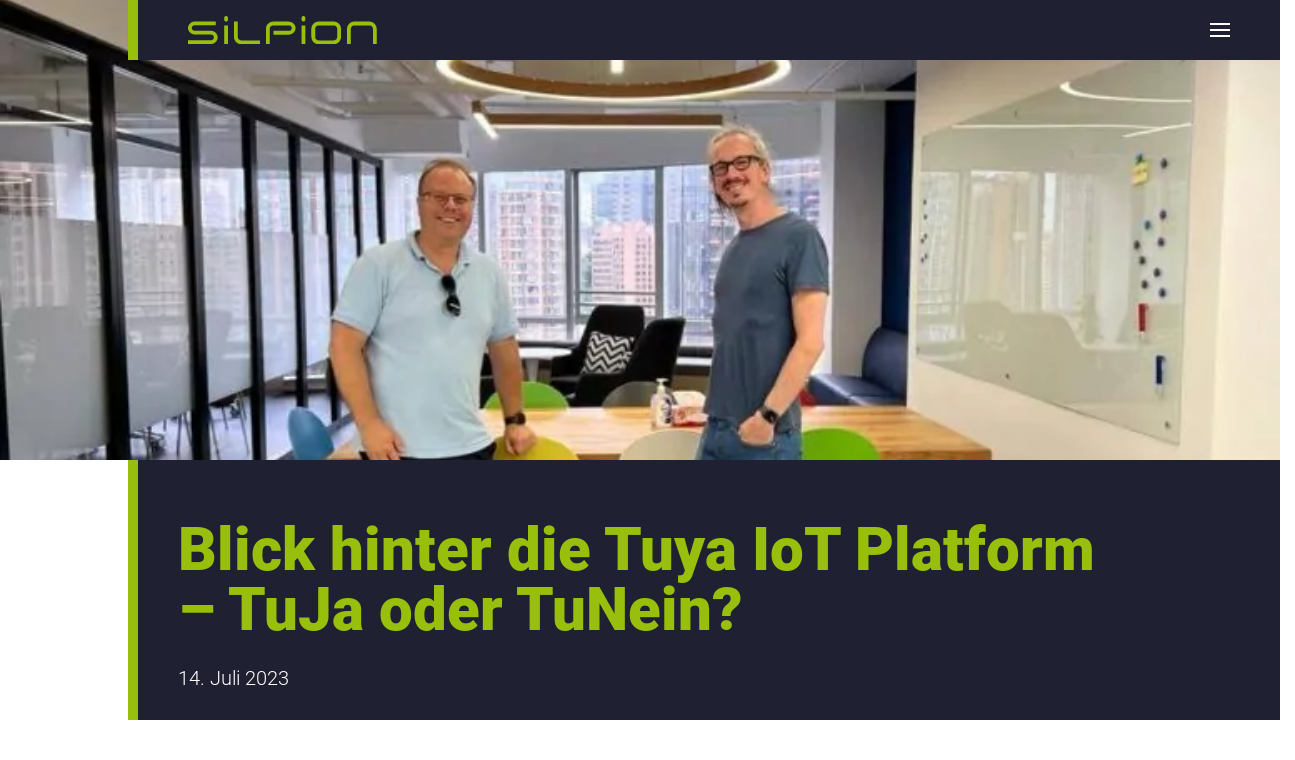

--- FILE ---
content_type: text/html; charset=UTF-8
request_url: https://silpion.de/blick-hinter-die-tuya-iot-platform-tuja-oder-tunein/
body_size: 29781
content:
<!DOCTYPE html><html class="no-js" lang="de"><head><meta charset="UTF-8"><meta name="viewport" content="width=device-width, initial-scale=1.0"><link rel="pingback" href="https://silpion.de/xmlrpc.php"><meta name='robots' content='index, follow, max-image-preview:large, max-snippet:-1, max-video-preview:-1' /><style>img:is([sizes="auto" i],[sizes^="auto," i]){contain-intrinsic-size:3000px 1500px}</style><link media="all" href="https://silpion.de/wp-content/cache/autoptimize/css/autoptimize_00929a358162d478319512f6b08c15bf.css" rel="stylesheet"><title>Blick hinter die Tuya IoT Platform – TuJa oder TuNein? - SILPION IT-Solutions GmbH</title><link rel="canonical" href="https://silpion.de/blick-hinter-die-tuya-iot-platform-tuja-oder-tunein/" /><meta property="og:locale" content="de_DE" /><meta property="og:type" content="article" /><meta property="og:title" content="Blick hinter die Tuya IoT Platform – TuJa oder TuNein? - SILPION IT-Solutions GmbH" /><meta property="og:description" content="Uns als IoT-Producer treibt diese Frage immer wieder an. Daher reisten meine Wenigkeit und mein geschätzter Kollege Marc Delling vor Kurzem nach China, genauer gesagt nach Hong Kong in einige Höhlen von IoT Löwen und dem technologischen Fortschritt. Dort schauten wir den Löwen einmal gezielt ins Maul, die in Fernost als Wächter ja bekanntermaßen eine Kugel darin tragen. Ins Auge ... Read More" /><meta property="og:url" content="https://silpion.de/blick-hinter-die-tuya-iot-platform-tuja-oder-tunein/" /><meta property="og:site_name" content="SILPION IT-Solutions GmbH" /><meta property="article:published_time" content="2023-07-14T14:13:12+00:00" /><meta property="article:modified_time" content="2024-06-17T13:31:16+00:00" /><meta property="og:image" content="https://silpion.de/wp-content/uploads/benjamin-beintner_silpion_pencil.webp" /><meta property="og:image:width" content="800" /><meta property="og:image:height" content="800" /><meta property="og:image:type" content="image/webp" /><meta name="author" content="admin" /><meta name="twitter:card" content="summary_large_image" /><meta name="twitter:label1" content="Verfasst von" /><meta name="twitter:data1" content="admin" /><meta name="twitter:label2" content="Geschätzte Lesezeit" /><meta name="twitter:data2" content="4 Minuten" /> <script type="application/ld+json" class="yoast-schema-graph">{"@context":"https://schema.org","@graph":[{"@type":"Article","@id":"https://silpion.de/blick-hinter-die-tuya-iot-platform-tuja-oder-tunein/#article","isPartOf":{"@id":"https://silpion.de/blick-hinter-die-tuya-iot-platform-tuja-oder-tunein/"},"author":{"name":"admin","@id":"https://silpion.de/#/schema/person/1f40e7ceb6badf4a45835d2eeff2caea"},"headline":"Blick hinter die Tuya IoT Platform – TuJa oder TuNein?","datePublished":"2023-07-14T14:13:12+00:00","dateModified":"2024-06-17T13:31:16+00:00","mainEntityOfPage":{"@id":"https://silpion.de/blick-hinter-die-tuya-iot-platform-tuja-oder-tunein/"},"wordCount":697,"publisher":{"@id":"https://silpion.de/#organization"},"image":{"@id":"https://silpion.de/blick-hinter-die-tuya-iot-platform-tuja-oder-tunein/#primaryimage"},"thumbnailUrl":"https://silpion.de/wp-content/uploads/Marc-Christian-unterwegs-e1689342133619.webp","keywords":["IoT","Security","simplexion","Technikkritik","Technologien","unterwegs"],"articleSection":["Silpion unterwegs"],"inLanguage":"de"},{"@type":"WebPage","@id":"https://silpion.de/blick-hinter-die-tuya-iot-platform-tuja-oder-tunein/","url":"https://silpion.de/blick-hinter-die-tuya-iot-platform-tuja-oder-tunein/","name":"Blick hinter die Tuya IoT Platform – TuJa oder TuNein? - SILPION IT-Solutions GmbH","isPartOf":{"@id":"https://silpion.de/#website"},"primaryImageOfPage":{"@id":"https://silpion.de/blick-hinter-die-tuya-iot-platform-tuja-oder-tunein/#primaryimage"},"image":{"@id":"https://silpion.de/blick-hinter-die-tuya-iot-platform-tuja-oder-tunein/#primaryimage"},"thumbnailUrl":"https://silpion.de/wp-content/uploads/Marc-Christian-unterwegs-e1689342133619.webp","datePublished":"2023-07-14T14:13:12+00:00","dateModified":"2024-06-17T13:31:16+00:00","breadcrumb":{"@id":"https://silpion.de/blick-hinter-die-tuya-iot-platform-tuja-oder-tunein/#breadcrumb"},"inLanguage":"de","potentialAction":[{"@type":"ReadAction","target":["https://silpion.de/blick-hinter-die-tuya-iot-platform-tuja-oder-tunein/"]}]},{"@type":"ImageObject","inLanguage":"de","@id":"https://silpion.de/blick-hinter-die-tuya-iot-platform-tuja-oder-tunein/#primaryimage","url":"https://silpion.de/wp-content/uploads/Marc-Christian-unterwegs-e1689342133619.webp","contentUrl":"https://silpion.de/wp-content/uploads/Marc-Christian-unterwegs-e1689342133619.webp","width":768,"height":432},{"@type":"BreadcrumbList","@id":"https://silpion.de/blick-hinter-die-tuya-iot-platform-tuja-oder-tunein/#breadcrumb","itemListElement":[{"@type":"ListItem","position":1,"name":"Startseite","item":"https://silpion.de/"},{"@type":"ListItem","position":2,"name":"Blick hinter die Tuya IoT Platform – TuJa oder TuNein?"}]},{"@type":"WebSite","@id":"https://silpion.de/#website","url":"https://silpion.de/","name":"SILPION IT Solutions GmbH","description":"","publisher":{"@id":"https://silpion.de/#organization"},"potentialAction":[{"@type":"SearchAction","target":{"@type":"EntryPoint","urlTemplate":"https://silpion.de/?s={search_term_string}"},"query-input":{"@type":"PropertyValueSpecification","valueRequired":true,"valueName":"search_term_string"}}],"inLanguage":"de"},{"@type":"Organization","@id":"https://silpion.de/#organization","name":"SILPION IT Solutions GmbH","url":"https://silpion.de/","logo":{"@type":"ImageObject","inLanguage":"de","@id":"https://silpion.de/#/schema/logo/image/","url":"https://silpion.de/wp-content/uploads/Group-2872.jpg","contentUrl":"https://silpion.de/wp-content/uploads/Group-2872.jpg","width":696,"height":696,"caption":"SILPION IT Solutions GmbH"},"image":{"@id":"https://silpion.de/#/schema/logo/image/"}},{"@type":"Person","@id":"https://silpion.de/#/schema/person/1f40e7ceb6badf4a45835d2eeff2caea","name":"admin","sameAs":["https://nextstep.silpion.de"]}]}</script> <style id='wp-block-library-theme-inline-css' type='text/css'>.wp-block-audio :where(figcaption){color:#555;font-size:13px;text-align:center}.is-dark-theme .wp-block-audio :where(figcaption){color:#ffffffa6}.wp-block-audio{margin:0 0 1em}.wp-block-code{border:1px solid #ccc;border-radius:4px;font-family:Menlo,Consolas,monaco,monospace;padding:.8em 1em}.wp-block-embed :where(figcaption){color:#555;font-size:13px;text-align:center}.is-dark-theme .wp-block-embed :where(figcaption){color:#ffffffa6}.wp-block-embed{margin:0 0 1em}.blocks-gallery-caption{color:#555;font-size:13px;text-align:center}.is-dark-theme .blocks-gallery-caption{color:#ffffffa6}:root :where(.wp-block-image figcaption){color:#555;font-size:13px;text-align:center}.is-dark-theme :root :where(.wp-block-image figcaption){color:#ffffffa6}.wp-block-image{margin:0 0 1em}.wp-block-pullquote{border-bottom:4px solid;border-top:4px solid;color:currentColor;margin-bottom:1.75em}.wp-block-pullquote cite,.wp-block-pullquote footer,.wp-block-pullquote__citation{color:currentColor;font-size:.8125em;font-style:normal;text-transform:uppercase}.wp-block-quote{border-left:.25em solid;margin:0 0 1.75em;padding-left:1em}.wp-block-quote cite,.wp-block-quote footer{color:currentColor;font-size:.8125em;font-style:normal;position:relative}.wp-block-quote:where(.has-text-align-right){border-left:none;border-right:.25em solid;padding-left:0;padding-right:1em}.wp-block-quote:where(.has-text-align-center){border:none;padding-left:0}.wp-block-quote.is-large,.wp-block-quote.is-style-large,.wp-block-quote:where(.is-style-plain){border:none}.wp-block-search .wp-block-search__label{font-weight:700}.wp-block-search__button{border:1px solid #ccc;padding:.375em .625em}:where(.wp-block-group.has-background){padding:1.25em 2.375em}.wp-block-separator.has-css-opacity{opacity:.4}.wp-block-separator{border:none;border-bottom:2px solid;margin-left:auto;margin-right:auto}.wp-block-separator.has-alpha-channel-opacity{opacity:1}.wp-block-separator:not(.is-style-wide):not(.is-style-dots){width:100px}.wp-block-separator.has-background:not(.is-style-dots){border-bottom:none;height:1px}.wp-block-separator.has-background:not(.is-style-wide):not(.is-style-dots){height:2px}.wp-block-table{margin:0 0 1em}.wp-block-table td,.wp-block-table th{word-break:normal}.wp-block-table :where(figcaption){color:#555;font-size:13px;text-align:center}.is-dark-theme .wp-block-table :where(figcaption){color:#ffffffa6}.wp-block-video :where(figcaption){color:#555;font-size:13px;text-align:center}.is-dark-theme .wp-block-video :where(figcaption){color:#ffffffa6}.wp-block-video{margin:0 0 1em}:root :where(.wp-block-template-part.has-background){margin-bottom:0;margin-top:0;padding:1.25em 2.375em}</style><style id='classic-theme-styles-inline-css' type='text/css'>/*! This file is auto-generated */
.wp-block-button__link{color:#fff;background-color:#32373c;border-radius:9999px;box-shadow:none;text-decoration:none;padding:calc(.667em + 2px) calc(1.333em + 2px);font-size:1.125em}.wp-block-file__button{background:#32373c;color:#fff;text-decoration:none}</style><style id='qsm-quiz-style-inline-css' type='text/css'></style><style id='global-styles-inline-css' type='text/css'>:root{--wp--preset--aspect-ratio--square:1;--wp--preset--aspect-ratio--4-3:4/3;--wp--preset--aspect-ratio--3-4:3/4;--wp--preset--aspect-ratio--3-2:3/2;--wp--preset--aspect-ratio--2-3:2/3;--wp--preset--aspect-ratio--16-9:16/9;--wp--preset--aspect-ratio--9-16:9/16;--wp--preset--color--black:#000;--wp--preset--color--cyan-bluish-gray:#abb8c3;--wp--preset--color--white:#fff;--wp--preset--color--pale-pink:#f78da7;--wp--preset--color--vivid-red:#cf2e2e;--wp--preset--color--luminous-vivid-orange:#ff6900;--wp--preset--color--luminous-vivid-amber:#fcb900;--wp--preset--color--light-green-cyan:#7bdcb5;--wp--preset--color--vivid-green-cyan:#00d084;--wp--preset--color--pale-cyan-blue:#8ed1fc;--wp--preset--color--vivid-cyan-blue:#0693e3;--wp--preset--color--vivid-purple:#9b51e0;--wp--preset--gradient--vivid-cyan-blue-to-vivid-purple:linear-gradient(135deg,rgba(6,147,227,1) 0%,#9b51e0 100%);--wp--preset--gradient--light-green-cyan-to-vivid-green-cyan:linear-gradient(135deg,#7adcb4 0%,#00d082 100%);--wp--preset--gradient--luminous-vivid-amber-to-luminous-vivid-orange:linear-gradient(135deg,rgba(252,185,0,1) 0%,rgba(255,105,0,1) 100%);--wp--preset--gradient--luminous-vivid-orange-to-vivid-red:linear-gradient(135deg,rgba(255,105,0,1) 0%,#cf2e2e 100%);--wp--preset--gradient--very-light-gray-to-cyan-bluish-gray:linear-gradient(135deg,#eee 0%,#a9b8c3 100%);--wp--preset--gradient--cool-to-warm-spectrum:linear-gradient(135deg,#4aeadc 0%,#9778d1 20%,#cf2aba 40%,#ee2c82 60%,#fb6962 80%,#fef84c 100%);--wp--preset--gradient--blush-light-purple:linear-gradient(135deg,#ffceec 0%,#9896f0 100%);--wp--preset--gradient--blush-bordeaux:linear-gradient(135deg,#fecda5 0%,#fe2d2d 50%,#6b003e 100%);--wp--preset--gradient--luminous-dusk:linear-gradient(135deg,#ffcb70 0%,#c751c0 50%,#4158d0 100%);--wp--preset--gradient--pale-ocean:linear-gradient(135deg,#fff5cb 0%,#b6e3d4 50%,#33a7b5 100%);--wp--preset--gradient--electric-grass:linear-gradient(135deg,#caf880 0%,#71ce7e 100%);--wp--preset--gradient--midnight:linear-gradient(135deg,#020381 0%,#2874fc 100%);--wp--preset--font-size--small:13px;--wp--preset--font-size--medium:20px;--wp--preset--font-size--large:36px;--wp--preset--font-size--x-large:42px;--wp--preset--spacing--20:.44rem;--wp--preset--spacing--30:.67rem;--wp--preset--spacing--40:1rem;--wp--preset--spacing--50:1.5rem;--wp--preset--spacing--60:2.25rem;--wp--preset--spacing--70:3.38rem;--wp--preset--spacing--80:5.06rem;--wp--preset--shadow--natural:6px 6px 9px rgba(0,0,0,.2);--wp--preset--shadow--deep:12px 12px 50px rgba(0,0,0,.4);--wp--preset--shadow--sharp:6px 6px 0px rgba(0,0,0,.2);--wp--preset--shadow--outlined:6px 6px 0px -3px rgba(255,255,255,1),6px 6px rgba(0,0,0,1);--wp--preset--shadow--crisp:6px 6px 0px rgba(0,0,0,1)}:where(.is-layout-flex){gap:.5em}:where(.is-layout-grid){gap:.5em}body .is-layout-flex{display:flex}.is-layout-flex{flex-wrap:wrap;align-items:center}.is-layout-flex>:is(*,div){margin:0}body .is-layout-grid{display:grid}.is-layout-grid>:is(*,div){margin:0}:where(.wp-block-columns.is-layout-flex){gap:2em}:where(.wp-block-columns.is-layout-grid){gap:2em}:where(.wp-block-post-template.is-layout-flex){gap:1.25em}:where(.wp-block-post-template.is-layout-grid){gap:1.25em}.has-black-color{color:var(--wp--preset--color--black) !important}.has-cyan-bluish-gray-color{color:var(--wp--preset--color--cyan-bluish-gray) !important}.has-white-color{color:var(--wp--preset--color--white) !important}.has-pale-pink-color{color:var(--wp--preset--color--pale-pink) !important}.has-vivid-red-color{color:var(--wp--preset--color--vivid-red) !important}.has-luminous-vivid-orange-color{color:var(--wp--preset--color--luminous-vivid-orange) !important}.has-luminous-vivid-amber-color{color:var(--wp--preset--color--luminous-vivid-amber) !important}.has-light-green-cyan-color{color:var(--wp--preset--color--light-green-cyan) !important}.has-vivid-green-cyan-color{color:var(--wp--preset--color--vivid-green-cyan) !important}.has-pale-cyan-blue-color{color:var(--wp--preset--color--pale-cyan-blue) !important}.has-vivid-cyan-blue-color{color:var(--wp--preset--color--vivid-cyan-blue) !important}.has-vivid-purple-color{color:var(--wp--preset--color--vivid-purple) !important}.has-black-background-color{background-color:var(--wp--preset--color--black) !important}.has-cyan-bluish-gray-background-color{background-color:var(--wp--preset--color--cyan-bluish-gray) !important}.has-white-background-color{background-color:var(--wp--preset--color--white) !important}.has-pale-pink-background-color{background-color:var(--wp--preset--color--pale-pink) !important}.has-vivid-red-background-color{background-color:var(--wp--preset--color--vivid-red) !important}.has-luminous-vivid-orange-background-color{background-color:var(--wp--preset--color--luminous-vivid-orange) !important}.has-luminous-vivid-amber-background-color{background-color:var(--wp--preset--color--luminous-vivid-amber) !important}.has-light-green-cyan-background-color{background-color:var(--wp--preset--color--light-green-cyan) !important}.has-vivid-green-cyan-background-color{background-color:var(--wp--preset--color--vivid-green-cyan) !important}.has-pale-cyan-blue-background-color{background-color:var(--wp--preset--color--pale-cyan-blue) !important}.has-vivid-cyan-blue-background-color{background-color:var(--wp--preset--color--vivid-cyan-blue) !important}.has-vivid-purple-background-color{background-color:var(--wp--preset--color--vivid-purple) !important}.has-black-border-color{border-color:var(--wp--preset--color--black) !important}.has-cyan-bluish-gray-border-color{border-color:var(--wp--preset--color--cyan-bluish-gray) !important}.has-white-border-color{border-color:var(--wp--preset--color--white) !important}.has-pale-pink-border-color{border-color:var(--wp--preset--color--pale-pink) !important}.has-vivid-red-border-color{border-color:var(--wp--preset--color--vivid-red) !important}.has-luminous-vivid-orange-border-color{border-color:var(--wp--preset--color--luminous-vivid-orange) !important}.has-luminous-vivid-amber-border-color{border-color:var(--wp--preset--color--luminous-vivid-amber) !important}.has-light-green-cyan-border-color{border-color:var(--wp--preset--color--light-green-cyan) !important}.has-vivid-green-cyan-border-color{border-color:var(--wp--preset--color--vivid-green-cyan) !important}.has-pale-cyan-blue-border-color{border-color:var(--wp--preset--color--pale-cyan-blue) !important}.has-vivid-cyan-blue-border-color{border-color:var(--wp--preset--color--vivid-cyan-blue) !important}.has-vivid-purple-border-color{border-color:var(--wp--preset--color--vivid-purple) !important}.has-vivid-cyan-blue-to-vivid-purple-gradient-background{background:var(--wp--preset--gradient--vivid-cyan-blue-to-vivid-purple) !important}.has-light-green-cyan-to-vivid-green-cyan-gradient-background{background:var(--wp--preset--gradient--light-green-cyan-to-vivid-green-cyan) !important}.has-luminous-vivid-amber-to-luminous-vivid-orange-gradient-background{background:var(--wp--preset--gradient--luminous-vivid-amber-to-luminous-vivid-orange) !important}.has-luminous-vivid-orange-to-vivid-red-gradient-background{background:var(--wp--preset--gradient--luminous-vivid-orange-to-vivid-red) !important}.has-very-light-gray-to-cyan-bluish-gray-gradient-background{background:var(--wp--preset--gradient--very-light-gray-to-cyan-bluish-gray) !important}.has-cool-to-warm-spectrum-gradient-background{background:var(--wp--preset--gradient--cool-to-warm-spectrum) !important}.has-blush-light-purple-gradient-background{background:var(--wp--preset--gradient--blush-light-purple) !important}.has-blush-bordeaux-gradient-background{background:var(--wp--preset--gradient--blush-bordeaux) !important}.has-luminous-dusk-gradient-background{background:var(--wp--preset--gradient--luminous-dusk) !important}.has-pale-ocean-gradient-background{background:var(--wp--preset--gradient--pale-ocean) !important}.has-electric-grass-gradient-background{background:var(--wp--preset--gradient--electric-grass) !important}.has-midnight-gradient-background{background:var(--wp--preset--gradient--midnight) !important}.has-small-font-size{font-size:var(--wp--preset--font-size--small) !important}.has-medium-font-size{font-size:var(--wp--preset--font-size--medium) !important}.has-large-font-size{font-size:var(--wp--preset--font-size--large) !important}.has-x-large-font-size{font-size:var(--wp--preset--font-size--x-large) !important}:where(.wp-block-post-template.is-layout-flex){gap:1.25em}:where(.wp-block-post-template.is-layout-grid){gap:1.25em}:where(.wp-block-columns.is-layout-flex){gap:2em}:where(.wp-block-columns.is-layout-grid){gap:2em}:root :where(.wp-block-pullquote){font-size:1.5em;line-height:1.6}</style><link rel='stylesheet' id='borlabs-cookie-custom-css' href='https://silpion.de/wp-content/cache/borlabs-cookie/1/borlabs-cookie-1-de.css?ver=3.3.20.1-60' type='text/css' media='all' /><style id='cs-inline-css' type='text/css'>@media (min-width:1380px){.x-hide-xl{display:none !important}}@media (min-width:979px) and (max-width:1379px){.x-hide-lg{display:none !important}}@media (min-width:767px) and (max-width:978px){.x-hide-md{display:none !important}}@media (min-width:480px) and (max-width:766px){.x-hide-sm{display:none !important}}@media (max-width:479px){.x-hide-xs{display:none !important}}a,h1 a:hover,h2 a:hover,h3 a:hover,h4 a:hover,h5 a:hover,h6 a:hover,.x-comment-time:hover,#reply-title small a,.comment-reply-link:hover,.x-comment-author a:hover,.x-recent-posts a:hover .h-recent-posts{color:#98bf0c}a:hover,#reply-title small a:hover{color:#ffe500}.entry-title i,.entry-title svg{color:#98bf0c}a.x-img-thumbnail:hover,li.bypostauthor>article.comment{border-color:#98bf0c}.flex-direction-nav a,.flex-control-nav a:hover,.flex-control-nav a.flex-active,.x-dropcap,.x-skill-bar .bar,.x-pricing-column.featured h2,.h-comments-title small,.x-pagination a:hover,.woocommerce-pagination a:hover,.x-entry-share .x-share:hover,.entry-thumb,.widget_tag_cloud .tagcloud a:hover,.widget_product_tag_cloud .tagcloud a:hover,.x-highlight,.x-recent-posts .x-recent-posts-img:after,.x-portfolio-filters{background-color:#98bf0c}.x-portfolio-filters:hover{background-color:#ffe500}.x-main{width:calc(72% - 3.20197%)}.x-sidebar{width:calc(100% - 3.20197% - 72%)}.h-landmark{font-weight:400}.x-comment-author a{color:#000}.x-comment-author a,.comment-form-author label,.comment-form-email label,.comment-form-url label,.comment-form-rating label,.comment-form-comment label,.widget_calendar #wp-calendar caption,.widget_calendar #wp-calendar th,.x-accordion-heading .x-accordion-toggle,.x-nav-tabs>li>a:hover,.x-nav-tabs>.active>a,.x-nav-tabs>.active>a:hover{color:#000}.widget_calendar #wp-calendar th{border-bottom-color:#000}.x-pagination span.current,.woocommerce-pagination span[aria-current],.x-portfolio-filters-menu,.widget_tag_cloud .tagcloud a,.h-feature-headline span i,.widget_price_filter .ui-slider .ui-slider-handle{background-color:#000}html{font-size:1.25em}@media (min-width:479px){html{font-size:1.25em}}@media (min-width:766px){html{font-size:1.25em}}@media (min-width:978px){html{font-size:1.25em}}@media (min-width:1379px){html{font-size:1.25em}}body{font-style:normal;font-weight:400;color:#000;background-color:#fff}.w-b{font-weight:400 !important}h1,h2,h3,h4,h5,h6,.h1,.h2,.h3,.h4,.h5,.h6,.x-text-headline{font-family:Arial,"Helvetica Neue",Helvetica,sans-serif;font-style:normal;font-weight:300}h1,.h1{letter-spacing:0em}h2,.h2{letter-spacing:0em}h3,.h3{letter-spacing:0em}h4,.h4{letter-spacing:0em}h5,.h5{letter-spacing:0em}h6,.h6{letter-spacing:0em}.w-h{font-weight:300 !important}.x-container.width{width:100%}.x-container.max{max-width:1380px}.x-bar-content.x-container.width{flex-basis:100%}.x-main.full{float:none;clear:both;display:block;width:auto}@media (max-width:978.98px){.x-main.full,.x-main.left,.x-main.right,.x-sidebar.left,.x-sidebar.right{float:none;display:block;width:auto !important}}.entry-header,.entry-content{font-size:1rem}body,input,button,select,textarea{font-family:Arial,"Helvetica Neue",Helvetica,sans-serif}h1,h2,h3,h4,h5,h6,.h1,.h2,.h3,.h4,.h5,.h6,h1 a,h2 a,h3 a,h4 a,h5 a,h6 a,.h1 a,.h2 a,.h3 a,.h4 a,.h5 a,.h6 a,blockquote{color:#000}.cfc-h-tx{color:#000 !important}.cfc-h-bd{border-color:#000 !important}.cfc-h-bg{background-color:#000 !important}.cfc-b-tx{color:#000 !important}.cfc-b-bd{border-color:#000 !important}.cfc-b-bg{background-color:#000 !important}.x-btn,.button,[type=submit]{color:#fff;border-color:#98bf0c;background-color:#98bf0c;text-shadow:0 .075em .075em rgba(0,0,0,.5);border-radius:.25em}.x-btn:hover,.button:hover,[type=submit]:hover{color:#fff;border-color:#000;background-color:#000;text-shadow:0 .075em .075em rgba(0,0,0,.5)}.x-btn.x-btn-real,.x-btn.x-btn-real:hover{margin-bottom:.25em;text-shadow:0 .075em .075em rgba(0,0,0,.65)}.x-btn.x-btn-real{box-shadow:0 .25em 0 0 #a71000,0 4px 9px rgba(0,0,0,.75)}.x-btn.x-btn-real:hover{box-shadow:0 .25em 0 0 #a71000,0 4px 9px rgba(0,0,0,.75)}.x-btn.x-btn-flat,.x-btn.x-btn-flat:hover{margin-bottom:0;text-shadow:0 .075em .075em rgba(0,0,0,.65);box-shadow:none}.x-btn.x-btn-transparent,.x-btn.x-btn-transparent:hover{margin-bottom:0;border-width:3px;text-shadow:none;text-transform:uppercase;background-color:transparent;box-shadow:none}.bg .mejs-container,.x-video .mejs-container{position:unset !important}@font-face{font-family:'FontAwesomePro';font-style:normal;font-weight:900;font-display:block;src:url('https://silpion.de/wp-content/themes/pro/cornerstone/assets/fonts/fa-solid-900.woff2?ver=6.7.2') format('woff2'),url('https://silpion.de/wp-content/themes/pro/cornerstone/assets/fonts/fa-solid-900.ttf?ver=6.7.2') format('truetype')}[data-x-fa-pro-icon]{font-family:"FontAwesomePro" !important}[data-x-fa-pro-icon]:before{content:attr(data-x-fa-pro-icon)}[data-x-icon],[data-x-icon-o],[data-x-icon-l],[data-x-icon-s],[data-x-icon-b],[data-x-icon-sr],[data-x-icon-ss],[data-x-icon-sl],[data-x-fa-pro-icon],[class*=cs-fa-]{display:inline-flex;font-style:normal;font-weight:400;text-decoration:inherit;text-rendering:auto;-webkit-font-smoothing:antialiased;-moz-osx-font-smoothing:grayscale}[data-x-icon].left,[data-x-icon-o].left,[data-x-icon-l].left,[data-x-icon-s].left,[data-x-icon-b].left,[data-x-icon-sr].left,[data-x-icon-ss].left,[data-x-icon-sl].left,[data-x-fa-pro-icon].left,[class*=cs-fa-].left{margin-right:.5em}[data-x-icon].right,[data-x-icon-o].right,[data-x-icon-l].right,[data-x-icon-s].right,[data-x-icon-b].right,[data-x-icon-sr].right,[data-x-icon-ss].right,[data-x-icon-sl].right,[data-x-fa-pro-icon].right,[class*=cs-fa-].right{margin-left:.5em}[data-x-icon]:before,[data-x-icon-o]:before,[data-x-icon-l]:before,[data-x-icon-s]:before,[data-x-icon-b]:before,[data-x-icon-sr]:before,[data-x-icon-ss]:before,[data-x-icon-sl]:before,[data-x-fa-pro-icon]:before,[class*=cs-fa-]:before{line-height:1}@font-face{font-family:'FontAwesome';font-style:normal;font-weight:900;font-display:block;src:url('https://silpion.de/wp-content/themes/pro/cornerstone/assets/fonts/fa-solid-900.woff2?ver=6.7.2') format('woff2'),url('https://silpion.de/wp-content/themes/pro/cornerstone/assets/fonts/fa-solid-900.ttf?ver=6.7.2') format('truetype')}[data-x-icon],[data-x-icon-s],[data-x-icon][class*=cs-fa-]{font-family:"FontAwesome" !important;font-weight:900}[data-x-icon]:before,[data-x-icon][class*=cs-fa-]:before{content:attr(data-x-icon)}[data-x-icon-s]:before{content:attr(data-x-icon-s)}@font-face{font-family:'FontAwesomeRegular';font-style:normal;font-weight:400;font-display:block;src:url('https://silpion.de/wp-content/themes/pro/cornerstone/assets/fonts/fa-regular-400.woff2?ver=6.7.2') format('woff2'),url('https://silpion.de/wp-content/themes/pro/cornerstone/assets/fonts/fa-regular-400.ttf?ver=6.7.2') format('truetype')}@font-face{font-family:'FontAwesomePro';font-style:normal;font-weight:400;font-display:block;src:url('https://silpion.de/wp-content/themes/pro/cornerstone/assets/fonts/fa-regular-400.woff2?ver=6.7.2') format('woff2'),url('https://silpion.de/wp-content/themes/pro/cornerstone/assets/fonts/fa-regular-400.ttf?ver=6.7.2') format('truetype')}[data-x-icon-o]{font-family:"FontAwesomeRegular" !important}[data-x-icon-o]:before{content:attr(data-x-icon-o)}@font-face{font-family:'FontAwesomeLight';font-style:normal;font-weight:300;font-display:block;src:url('https://silpion.de/wp-content/themes/pro/cornerstone/assets/fonts/fa-light-300.woff2?ver=6.7.2') format('woff2'),url('https://silpion.de/wp-content/themes/pro/cornerstone/assets/fonts/fa-light-300.ttf?ver=6.7.2') format('truetype')}@font-face{font-family:'FontAwesomePro';font-style:normal;font-weight:300;font-display:block;src:url('https://silpion.de/wp-content/themes/pro/cornerstone/assets/fonts/fa-light-300.woff2?ver=6.7.2') format('woff2'),url('https://silpion.de/wp-content/themes/pro/cornerstone/assets/fonts/fa-light-300.ttf?ver=6.7.2') format('truetype')}[data-x-icon-l]{font-family:"FontAwesomeLight" !important;font-weight:300}[data-x-icon-l]:before{content:attr(data-x-icon-l)}@font-face{font-family:'FontAwesomeBrands';font-style:normal;font-weight:400;font-display:block;src:url('https://silpion.de/wp-content/themes/pro/cornerstone/assets/fonts/fa-brands-400.woff2?ver=6.7.2') format('woff2'),url('https://silpion.de/wp-content/themes/pro/cornerstone/assets/fonts/fa-brands-400.ttf?ver=6.7.2') format('truetype')}[data-x-icon-b]{font-family:"FontAwesomeBrands" !important}[data-x-icon-b]:before{content:attr(data-x-icon-b)}.widget.widget_rss li .rsswidget:before{content:"\f35d";padding-right:.4em;font-family:"FontAwesome"}.met-0.x-section{margin-top:0;margin-right:0;margin-bottom:0;margin-left:0;border-top-width:0;border-right-width:0;border-bottom-width:0;border-left-width:0;padding-top:0;padding-right:0;padding-bottom:0;padding-left:0;z-index:auto}.met-1{transition-duration:.4s;transition-timing-function:cubic-bezier(.68,-.550,.265,1.55)}.met-2.x-row{z-index:auto;margin-right:auto;border-top-width:0;border-right-width:0;border-bottom-width:0;border-left-width:0;padding-top:1px;padding-right:1px;padding-bottom:1px;padding-left:1px}.met-2>.x-row-inner{flex-direction:row;justify-content:flex-start;align-items:stretch;align-content:stretch}.met-3.x-row{width:100%;margin-top:-100px}.met-4.x-row{margin-bottom:0}.met-5.x-row{margin-left:auto;font-size:1em}.met-5>.x-row-inner{margin-top:calc(((20px / 2) + 1px) * -1);margin-bottom:calc(((20px / 2) + 1px) * -1)}.met-5>.x-row-inner>*{margin-top:calc(20px / 2);margin-bottom:calc(20px / 2)}.met-6>.x-row-inner{margin-right:calc(((20px / 2) + 1px) * -1);margin-left:calc(((20px / 2) + 1px) * -1)}.met-6>.x-row-inner>*{margin-right:calc(20px / 2);margin-left:calc(20px / 2)}.met-8>.x-row-inner{margin-right:calc(((0px / 2) + 1px) * -1);margin-left:calc(((0px / 2) + 1px) * -1)}.met-9.x-row{width:90%;max-width:1300px;margin-top:0;margin-left:0;font-size:1rem}.met-9>.x-row-inner{margin-top:calc(((1em / 2) + 1px) * -1);margin-right:calc(((1em / 2) + 1px) * -1);margin-bottom:calc(((1em / 2) + 1px) * -1);margin-left:calc(((1em / 2) + 1px) * -1)}.met-9>.x-row-inner>*{margin-top:calc(1em / 2);margin-bottom:calc(1em / 2);margin-right:calc(1em / 2);margin-left:calc(1em / 2)}.met-a{--gap:20px}.met-b>.x-row-inner>*:nth-child(1n - 0){flex-basis:calc(100% - clamp(0px,var(--gap),9999px))}.met-c{--gap:0px}.met-d>.x-row-inner>*:nth-child(2n - 0){flex-basis:calc(90% - clamp(0px,var(--gap),9999px))}.met-d>.x-row-inner>*:nth-child(2n - 1){flex-basis:calc(10% - clamp(0px,var(--gap),9999px))}.met-e>.x-row-inner>*:nth-child(1n - 0){flex-basis:calc(100% - clamp(0px,var(--gap),9999px))}.met-f>.x-row-inner>*:nth-child(2n - 0){flex-basis:calc(90% - clamp(0px,var(--gap),9999px))}.met-f>.x-row-inner>*:nth-child(2n - 1){flex-basis:calc(10% - clamp(0px,var(--gap),9999px))}.met-g>.x-row-inner>*:nth-child(1n - 0){flex-basis:calc(100% - clamp(0px,var(--gap),9999px))}.met-h>.x-row-inner>*:nth-child(2n - 0){flex-basis:calc(90% - clamp(0px,var(--gap),9999px))}.met-h>.x-row-inner>*:nth-child(2n - 1){flex-basis:calc(10% - clamp(0px,var(--gap),9999px))}.met-i>.x-row-inner>*:nth-child(1n - 0){flex-basis:calc(100% - clamp(0px,var(--gap),9999px))}.met-j{--gap:1em}.met-j>.x-row-inner>*:nth-child(1n - 0){flex-basis:calc(100% - clamp(0px,var(--gap),9999px))}.met-k.x-col{z-index:1;font-size:1em}.met-l.x-col{border-top-width:0;border-right-width:0;border-bottom-width:0;border-left-width:0}.met-n.x-col{border-top-width:0;border-right-width:0;border-bottom-width:0;border-left-width:10px;border-top-style:solid;border-right-style:solid;border-bottom-style:solid;border-left-style:solid;border-top-color:transparent;border-right-color:transparent;border-bottom-color:transparent;border-left-color:#98bf0c}.met-n.x-col:hover,.met-n.x-col[class*=active],[data-x-effect-provider*=colors]:hover .met-n.x-col{border-top-color:#98bf0c;border-right-color:#98bf0c;border-bottom-color:#98bf0c;border-left-color:#98bf0c}.met-o.x-col{background-color:#202033}.met-p.x-col{padding-top:40px}.met-q.x-col{padding-right:0}.met-r.x-col{padding-bottom:40px}.met-s.x-col{padding-left:50px}.met-t.x-col{display:flex;flex-direction:column;justify-content:flex-start;flex-wrap:wrap}.met-u.x-col{align-items:center;align-content:center;padding-top:50px;padding-bottom:0}.met-v.x-col{padding-left:0}.met-w.x-col{background-color:#fff}.met-x.x-col{max-width:auto}.met-y.x-col{padding-bottom:80px}.met-z.x-col{background-color:#efefef}.met-10.x-col{padding-top:0}.met-11.x-col{padding-top:80px}.met-12.x-col{overflow-x:hidden;overflow-y:hidden;align-items:stretch;align-content:stretch}.met-13{overflow-x:hidden;overflow-y:hidden}.met-14{flex-grow:0}.met-15{flex-shrink:1}.met-16{flex-basis:auto;border-top-width:0;border-right-width:0;border-bottom-width:0;border-left-width:0;font-size:1em;aspect-ratio:auto}.met-17{height:500px}.met-18{display:flex;justify-content:flex-start}.met-19{flex-direction:column}.met-1a{align-items:flex-start;align-content:flex-start}.met-1b{flex-wrap:wrap}.met-1c{width:86%}.met-1d{max-width:1300px}.met-1e{flex-direction:row}.met-1f{align-items:center}.met-1g{align-content:center}.met-1h{flex-shrink:0;height:44vh;min-height:210px;max-height:240px;margin-top:0;margin-right:0;margin-bottom:1em;margin-left:0;border-top-left-radius:3px;border-top-right-radius:3px;border-bottom-right-radius:3px;border-bottom-left-radius:3px;background-color:#d5d5d5}.met-1i{flex-grow:1}.met-1j{position:static;width:100%}.met-1k.x-image{font-size:1em;width:100%;border-top-width:0;border-right-width:0;border-bottom-width:0;border-left-width:0}.met-1k.x-image img{width:100%;aspect-ratio:auto}.met-1l.x-image{margin-top:0}.met-1m.x-image{display:block}.met-1m.x-image img{object-fit:cover}.met-1m.x-image,.met-1m.x-image img{height:100%}.met-1n.x-text{width:86%;max-width:1300px;font-size:3.05em}.met-1n.x-text .x-text-content-text-primary{font-size:60px;line-height:1;text-align:left}.met-1o.x-text{margin-top:20px;margin-bottom:20px}.met-1o.x-text .x-text-content-text-primary{font-weight:900;color:#98bf0c}.met-1p.x-text{margin-right:0}.met-1q.x-text{margin-left:0}.met-1r.x-text{border-top-width:0;border-right-width:0;border-bottom-width:0;border-left-width:0}.met-1r.x-text .x-text-content-text-primary{font-family:inherit;font-style:normal;letter-spacing:0em;text-transform:none}.met-1t.x-text{width:100%}.met-1v.x-text{font-size:1em}.met-1v.x-text .x-text-content-text-primary{font-size:22px;line-height:1.2}.met-1w.x-text .x-text-content-text-primary{font-weight:800}.met-1x.x-text .x-text-content-text-primary{color:#fff}.met-1y.x-text{margin-top:0}.met-1z.x-text{margin-right:5px;margin-bottom:0}.met-20.x-text .x-text-content-text-primary{font-weight:300}.met-21.x-text{width:92%}.met-22.x-text .x-text-content-text-primary{color:#000}.met-23.x-text{margin-bottom:40px;padding-top:20px;padding-right:20px;padding-bottom:20px;padding-left:20px;background-color:#efefef}.met-24.x-text{margin-bottom:30px}.met-25.x-anchor{width:2.75em;height:2.75em;border-top-width:0;border-right-width:0;border-bottom-width:0;border-left-width:0;font-size:1em;background-color:rgba(255,255,255,0)}.met-25.x-anchor .x-anchor-content{display:flex;flex-direction:row;justify-content:center;align-items:center}.met-25.x-anchor .x-graphic{margin-top:5px;margin-right:5px;margin-bottom:5px;margin-left:5px}.met-25.x-anchor .x-graphic-icon{font-size:30px;width:auto;color:#fff;border-top-width:0;border-right-width:0;border-bottom-width:0;border-left-width:0}.met-25.x-anchor:hover .x-graphic-icon,.met-25.x-anchor[class*=active] .x-graphic-icon,[data-x-effect-provider*=colors]:hover .met-25.x-anchor .x-graphic-icon{color:#98bf0c}.met-26{width:100%;margin-top:80px;margin-right:0;margin-bottom:0;margin-left:0;border-top-width:0;border-right-width:0;border-bottom-width:0;border-left-width:0}.met-26 .x-paginate-inner{justify-content:flex-start;margin-right:calc(15px * -1);margin-bottom:calc(15px * -1)}.met-26 .x-paginate-inner>*{min-width:auto;min-height:3em;margin-right:15px;margin-bottom:15px;border-top-width:0;border-right-width:0;border-bottom-width:0;border-left-width:0;border-top-left-radius:100em;border-top-right-radius:100em;border-bottom-right-radius:100em;border-bottom-left-radius:100em;padding-top:.8em;padding-right:1em;padding-bottom:.8em;padding-left:1em;font-family:inherit;font-size:1em;font-weight:inherit;color:#fff;background-color:#000}.met-26 .x-paginate-inner>a:hover{color:#000;border-top-left-radius:100em;border-top-right-radius:100em;border-bottom-right-radius:100em;border-bottom-left-radius:100em;background-color:#ffe500}.met-26 .x-paginate-inner>.current{color:rgba(0,0,0,1);border-top-color:transparent;border-right-color:transparent;border-bottom-color:transparent;border-left-color:transparent;background-color:rgba(0,0,0,.3)}.met-26 .x-paginate-inner>.next,.met-26 .x-paginate-inner>.prev{color:rgba(255,255,255,1);border-top-color:transparent;border-right-color:transparent;border-bottom-color:transparent;border-left-color:transparent;background-color:#000}.met-26 .x-paginate-inner>.next:hover,.met-26 .x-paginate-inner>.prev:hover{border-top-color:transparent;border-right-color:transparent;border-bottom-color:transparent;border-left-color:transparent;background-color:rgba(0,0,0,1)}@media screen and (max-width:1379px){.met-1l.x-image{margin-right:0;margin-bottom:0;margin-left:0}}@media screen and (min-width:767px) and (max-width:978px){.met-26 .x-paginate-inner>*{min-width:95%}}@media screen and (max-width:766px){.met-21.x-text{width:89%}.met-26 .x-paginate-inner>*{min-width:93%}}@media screen and (min-width:480px) and (max-width:1379px){.met-s.x-col{padding-left:40px}}@media screen and (min-width:480px) and (max-width:978px){.met-17{height:300px}.met-1n.x-text .x-text-content-text-primary{font-size:40px}}@media screen and (max-width:479px){.met-d>.x-row-inner>*:nth-child(1n - 0){flex-basis:calc(100% - clamp(0px,var(--gap),9999px))}.met-f>.x-row-inner>*:nth-child(1n - 0){flex-basis:calc(100% - clamp(0px,var(--gap),9999px))}.met-h>.x-row-inner>*:nth-child(1n - 0){flex-basis:calc(100% - clamp(0px,var(--gap),9999px))}.met-s.x-col{padding-left:20px}.met-17{height:250px}.met-1l.x-image{margin-top:50px}.met-1n.x-text .x-text-content-text-primary{font-size:30px}}.mj-0.x-bar{height:100px}.mj-0 .x-bar-content{height:100px}.mj-0.x-bar-space{height:100px}.mj-1.x-bar{border-top-width:0;border-right-width:0;border-bottom-width:0;border-left-width:0;font-size:1em;background-color:rgba(255,255,255,0);z-index:9999}.mj-1 .x-bar-content{display:flex;flex-direction:column;justify-content:center;align-items:flex-start}.mj-1.x-bar-outer-spacers:after,.mj-1.x-bar-outer-spacers:before{flex-basis:0px;width:0!important;height:0}.mj-1.x-bar-space{font-size:1em}.mj-2.x-bar{width:calc(100% - (0px * 2));height:70px}.mj-2 .x-bar-content{flex-grow:0;flex-shrink:1;flex-basis:100%;height:70px}.mj-2.x-bar-space{height:70px}.mj-3.x-bar-container{display:flex;flex-direction:row;justify-content:flex-start;align-items:center;flex-grow:0;flex-shrink:1;flex-basis:auto;width:100%;max-width:auto;border-top-width:0;border-right-width:0;border-bottom-width:0;border-left-width:0;font-size:1em;z-index:auto}.mj-4{flex-grow:0;flex-shrink:1;flex-basis:auto;border-top-width:0;border-right-width:0;border-bottom-width:0;border-left-width:0;font-size:1em;aspect-ratio:auto}.mj-5{position:absolute;top:70px;left:0}.mj-7{display:flex;flex-wrap:wrap}.mj-8{flex-direction:row;justify-content:space-between;align-items:center;align-content:center;max-width:1300px}.mj-9{width:100%}.mj-a{left:-30px}.mj-b{padding-top:0;padding-right:0;padding-bottom:0;padding-left:50px}.mj-c{flex-direction:column;justify-content:flex-start;align-items:flex-end;align-content:flex-end;left:-50px}.mj-d.x-text{border-top-width:0;border-right-width:0;border-bottom-width:0;border-left-width:0;font-family:inherit;font-size:22px;font-style:normal;font-weight:inherit;line-height:inherit;letter-spacing:0em;text-transform:none;color:rgba(255,255,255,0)}.mj-d.x-text>:first-child{margin-top:0}.mj-d.x-text>:last-child{margin-bottom:0}.mj-e.x-row{z-index:auto;margin-right:auto;margin-left:auto;border-top-width:0;border-right-width:0;border-bottom-width:0;border-left-width:0;padding-top:1px;padding-right:1px;padding-bottom:1px;padding-left:1px;font-size:1em}.mj-e>.x-row-inner{flex-direction:row;justify-content:flex-start;align-items:stretch;align-content:stretch;margin-top:calc(((20px / 2) + 1px) * -1);margin-bottom:calc(((20px / 2) + 1px) * -1)}.mj-e>.x-row-inner>*{margin-top:calc(20px / 2);margin-bottom:calc(20px / 2)}.mj-f.x-row{width:100%}.mj-f>.x-row-inner{margin-right:calc(((0px / 2) + 1px) * -1);margin-left:calc(((0px / 2) + 1px) * -1)}.mj-g>.x-row-inner{margin-right:calc(((20px / 2) + 1px) * -1);margin-left:calc(((20px / 2) + 1px) * -1)}.mj-g>.x-row-inner>*{margin-right:calc(20px / 2);margin-left:calc(20px / 2)}.mj-h{--gap:0px}.mj-i>.x-row-inner>*:nth-child(2n - 0){flex-basis:calc(90% - clamp(0px,var(--gap),9999px))}.mj-i>.x-row-inner>*:nth-child(2n - 1){flex-basis:calc(10% - clamp(0px,var(--gap),9999px))}.mj-j{--gap:20px}.mj-k>.x-row-inner>*:nth-child(1n - 0){flex-basis:calc(100% - clamp(0px,var(--gap),9999px))}.mj-l>.x-row-inner>*:nth-child(2n - 0){flex-basis:calc(90% - clamp(0px,var(--gap),9999px))}.mj-l>.x-row-inner>*:nth-child(2n - 1){flex-basis:calc(10% - clamp(0px,var(--gap),9999px))}.mj-m>.x-row-inner>*:nth-child(1n - 0){flex-basis:calc(100% - clamp(0px,var(--gap),9999px))}.mj-n.x-col{z-index:1;font-size:1em}.mj-o.x-col{border-top-width:0;border-right-width:0;border-bottom-width:0;border-left-width:0}.mj-q.x-col{border-top-width:0;border-right-width:0;border-bottom-width:0;border-left-width:10px;border-top-style:solid;border-right-style:solid;border-bottom-style:solid;border-left-style:solid;border-top-color:transparent;border-right-color:transparent;border-bottom-color:transparent;border-left-color:#98bf0c}.mj-q.x-col:hover,.mj-q.x-col[class*=active],[data-x-effect-provider*=colors]:hover .mj-q.x-col{border-top-color:#98bf0c;border-right-color:#98bf0c;border-bottom-color:#98bf0c;border-left-color:#98bf0c}.mj-r.x-col{background-color:#202033}.mj-s.x-col{padding-top:0;padding-right:0;padding-bottom:0;padding-left:50px}.mj-u.x-image{font-size:1em;width:189px;border-top-width:0;border-right-width:0;border-bottom-width:0;border-left-width:0}.mj-u.x-image img{width:100%;aspect-ratio:auto}.mj-v{font-size:1em}.mj-w{display:flex;flex-direction:row;justify-content:flex-end;align-items:stretch;flex-wrap:wrap;align-content:stretch;align-self:stretch;flex-grow:0;flex-shrink:0;flex-basis:auto}.mj-w>li,.mj-w>li>a{flex-grow:0;flex-shrink:1;flex-basis:auto}.mj-x [data-x-toggle-collapse]{transition-duration:.3s;transition-timing-function:cubic-bezier(.4,0,.2,1.000)}.mj-y .x-dropdown{width:320px;font-size:22px;border-top-width:0;border-right-width:0;border-bottom-width:0;border-left-width:0;background-color:#171724;transition-duration:.5s,.5s,0s;transition-timing-function:cubic-bezier(.4,0,.2,1.000)}.mj-y .x-dropdown:not(.x-active){transition-delay:0s,0s,.5s}.mj-z.x-anchor{border-top-width:0;border-right-width:0;border-bottom-width:0;border-left-width:0}.mj-10.x-anchor{font-size:22px}.mj-10.x-anchor .x-anchor-text{margin-right:5px}.mj-11.x-anchor .x-anchor-content{display:flex;flex-direction:row;align-items:center}.mj-12.x-anchor .x-anchor-content{justify-content:center}.mj-13.x-anchor .x-anchor-content{padding-top:.75em;padding-bottom:.75em}.mj-14.x-anchor .x-anchor-content{padding-right:.75em;padding-left:.75em}.mj-15.x-anchor .x-anchor-text{margin-top:5px;margin-bottom:5px;margin-left:5px}.mj-15.x-anchor .x-anchor-text-primary{font-family:inherit;font-style:normal}.mj-15.x-anchor .x-anchor-sub-indicator{margin-top:5px;margin-right:5px;margin-bottom:5px;margin-left:5px;font-size:1em}.mj-16.x-anchor .x-anchor-text-primary{font-size:1em}.mj-17.x-anchor .x-anchor-text-primary{font-weight:inherit}.mj-18.x-anchor .x-anchor-text-primary{line-height:1}.mj-19.x-anchor .x-anchor-text-primary{color:#fff}.mj-1a.x-anchor:hover .x-anchor-text-primary,.mj-1a.x-anchor[class*=active] .x-anchor-text-primary,[data-x-effect-provider*=colors]:hover .mj-1a.x-anchor .x-anchor-text-primary{color:rgba(0,0,0,.5)}.mj-1b.x-anchor .x-anchor-sub-indicator{color:#fff}.mj-1c.x-anchor:hover .x-anchor-sub-indicator,.mj-1c.x-anchor[class*=active] .x-anchor-sub-indicator,[data-x-effect-provider*=colors]:hover .mj-1c.x-anchor .x-anchor-sub-indicator{color:#98bf0c}.mj-1d.x-anchor{font-size:1em}.mj-1e.x-anchor .x-anchor-content{justify-content:flex-start}.mj-1e.x-anchor .x-anchor-sub-indicator{color:rgba(0,0,0,1)}.mj-1e.x-anchor:hover .x-anchor-sub-indicator,.mj-1e.x-anchor[class*=active] .x-anchor-sub-indicator,[data-x-effect-provider*=colors]:hover .mj-1e.x-anchor .x-anchor-sub-indicator{color:rgba(0,0,0,.5)}.mj-1f.x-anchor .x-anchor-text{margin-right:auto}.mj-1g.x-anchor .x-anchor-text-primary{font-size:22px}.mj-1h.x-anchor .x-anchor-text-primary{font-weight:300}.mj-1i.x-anchor{width:3em;height:3em;background-color:#202033}.mj-1i.x-anchor:hover,.mj-1i.x-anchor[class*=active],[data-x-effect-provider*=colors]:hover .mj-1i.x-anchor{background-color:#ffe500}.mj-1i.x-anchor .x-graphic{margin-top:5px;margin-right:5px;margin-bottom:5px;margin-left:5px}.mj-1i.x-anchor .x-graphic-icon{font-size:1.25em;width:auto;color:rgba(0,0,0,1);border-top-width:0;border-right-width:0;border-bottom-width:0;border-left-width:0}.mj-1i.x-anchor:hover .x-graphic-icon,.mj-1i.x-anchor[class*=active] .x-graphic-icon,[data-x-effect-provider*=colors]:hover .mj-1i.x-anchor .x-graphic-icon{color:rgba(0,0,0,.5)}.mj-1i.x-anchor .x-toggle{color:#fff}.mj-1i.x-anchor:hover .x-toggle,.mj-1i.x-anchor[class*=active] .x-toggle,[data-x-effect-provider*=colors]:hover .mj-1i.x-anchor .x-toggle{color:#000}.mj-1i.x-anchor .x-toggle-burger{width:10em;margin-top:3em;margin-right:0;margin-bottom:3em;margin-left:0;font-size:2px}.mj-1i.x-anchor .x-toggle-burger-bun-t{transform:translate3d(0,calc(3em * -1),0)}.mj-1i.x-anchor .x-toggle-burger-bun-b{transform:translate3d(0,3em,0)}.mj-1j.x-anchor{margin-top:2px;margin-right:0;margin-bottom:2px;margin-left:0;border-top-width:2px;border-right-width:2px;border-bottom-width:2px;border-left-width:2px;border-top-style:solid;border-right-style:solid;border-bottom-style:solid;border-left-style:solid;border-top-color:#fff;border-right-color:#fff;border-bottom-color:#fff;border-left-color:#fff;border-top-left-radius:4px;border-top-right-radius:4px;border-bottom-right-radius:4px;border-bottom-left-radius:4px;background-color:rgba(255,255,255,0)}.mj-1j.x-anchor .x-anchor-content{padding-top:10px;padding-right:10px;padding-bottom:10px;padding-left:10px}.mj-1j.x-anchor .x-anchor-text-primary{font-size:18px}.mj-1k.x-anchor:hover .x-anchor-sub-indicator,.mj-1k.x-anchor[class*=active] .x-anchor-sub-indicator,[data-x-effect-provider*=colors]:hover .mj-1k.x-anchor .x-anchor-sub-indicator{color:#faa701}.mj-1l.x-anchor .x-anchor-content{padding-right:1.25em;padding-left:1.25em}.mj-1l.x-anchor .x-anchor-text-primary{color:rgba(0,0,0,.5)}.mj-1l.x-anchor:hover .x-anchor-text-primary,.mj-1l.x-anchor[class*=active] .x-anchor-text-primary,[data-x-effect-provider*=colors]:hover .mj-1l.x-anchor .x-anchor-text-primary{color:#000}.mj-1m.x-anchor .x-anchor-text-primary{line-height:1.2}.mj-1n.x-anchor:hover .x-anchor-text-primary,.mj-1n.x-anchor[class*=active] .x-anchor-text-primary,[data-x-effect-provider*=colors]:hover .mj-1n.x-anchor .x-anchor-text-primary{color:#ffe500}.mj-1n.x-anchor:hover .x-anchor-sub-indicator,.mj-1n.x-anchor[class*=active] .x-anchor-sub-indicator,[data-x-effect-provider*=colors]:hover .mj-1n.x-anchor .x-anchor-sub-indicator{color:#ffe500}.mj-1o.x-anchor .x-anchor-text-primary{color:rgba(0,0,0,1)}.mj-1p{font-size:16px;transition-duration:.5s}.mj-1p .x-off-canvas-bg{background-color:rgba(0,0,0,.75);transition-duration:.5s;transition-timing-function:cubic-bezier(.4,0,.2,1.000)}.mj-1p .x-off-canvas-close{width:calc(1em * 2);height:calc(1em * 2);color:#fff;transition-duration:.3s,.5s,.5s;transition-timing-function:ease-in-out,cubic-bezier(.4,0,.2,1.000),cubic-bezier(.4,0,.2,1.000)}.mj-1p .x-off-canvas-close:focus,.mj-1p .x-off-canvas-close:hover{color:#faa701}.mj-1p .x-off-canvas-content{width:100%;border-top-width:0;border-right-width:0;border-bottom-width:0;border-left-width:0;background-color:#202033;box-shadow:0em 0em 2em 0em rgba(0,0,0,.25);transition-duration:.5s;transition-timing-function:cubic-bezier(.4,0,.2,1.000)}.mj-1q .x-off-canvas-close{font-size:30px}.mj-1q .x-off-canvas-content{max-width:100%;padding-top:calc(30px * 2);padding-right:calc(30px * 2);padding-bottom:calc(30px * 2);padding-left:calc(30px * 2)}.mj-1r .x-off-canvas-close{font-size:1em}.mj-1r .x-off-canvas-content{max-width:24em;padding-top:calc(1em * 2);padding-right:calc(1em * 2);padding-bottom:calc(1em * 2);padding-left:calc(1em * 2)}@media screen and (max-width:1379px){.mj-0.x-bar{height:60px}.mj-0 .x-bar-content{height:60px}.mj-0.x-bar-space{height:60px}.mj-2.x-bar{height:50px}.mj-2 .x-bar-content{height:50px}.mj-2.x-bar-space{height:50px}}@media screen and (max-width:479px){.mj-a{left:-10px}.mj-b{padding-left:10px}.mj-c{left:-40px}.mj-i>.x-row-inner>*:nth-child(1n - 0){flex-basis:calc(100% - clamp(0px,var(--gap),9999px))}.mj-l>.x-row-inner>*:nth-child(1n - 0){flex-basis:calc(100% - clamp(0px,var(--gap),9999px))}.mj-q.x-col{border-left-width:16px}.mj-t.x-col{padding-left:20px}.mj-u.x-image{width:120px}}.mk-0.x-section{margin-top:0;padding-top:65px;padding-bottom:40px}.mk-1.x-section{margin-right:0;margin-bottom:0;margin-left:0;border-top-width:0;border-right-width:0;border-bottom-width:0;border-left-width:0;padding-right:0;padding-left:0;background-color:#000;z-index:auto}.mk-2.x-section{margin-top:-1px;padding-top:0;padding-bottom:20px}.mk-3.x-row{z-index:auto;margin-right:auto;margin-left:auto;border-top-width:0;border-right-width:0;border-bottom-width:0;border-left-width:0;padding-top:1px;padding-right:1px;padding-bottom:1px;padding-left:1px;font-size:1em}.mk-3>.x-row-inner{flex-direction:row;justify-content:flex-start;align-items:stretch;align-content:stretch;margin-top:calc(((20px / 2) + 1px) * -1);margin-right:calc(((20px / 2) + 1px) * -1);margin-bottom:calc(((20px / 2) + 1px) * -1);margin-left:calc(((20px / 2) + 1px) * -1)}.mk-3>.x-row-inner>*{margin-top:calc(20px / 2);margin-bottom:calc(20px / 2);margin-right:calc(20px / 2);margin-left:calc(20px / 2)}.mk-4.x-row{max-width:1300px}.mk-5{--gap:20px}.mk-6>.x-row-inner>*:nth-child(2n - 0){flex-basis:calc(90% - clamp(0px,var(--gap),9999px))}.mk-6>.x-row-inner>*:nth-child(2n - 1){flex-basis:calc(10% - clamp(0px,var(--gap),9999px))}.mk-7>.x-row-inner>*:nth-child(3n - 0){flex-basis:calc(33.33% - clamp(0px,var(--gap),9999px))}.mk-7>.x-row-inner>*:nth-child(3n - 1){flex-basis:calc(38.69% - clamp(0px,var(--gap),9999px))}.mk-7>.x-row-inner>*:nth-child(3n - 2){flex-basis:calc(27.98% - clamp(0px,var(--gap),9999px))}.mk-8>.x-row-inner>*:nth-child(2n - 0){flex-basis:calc(90% - clamp(0px,var(--gap),9999px))}.mk-8>.x-row-inner>*:nth-child(2n - 1){flex-basis:calc(10% - clamp(0px,var(--gap),9999px))}.mk-9.x-col{z-index:1;border-top-width:0;border-right-width:0;border-bottom-width:0;border-left-width:0;font-size:1em}.mk-a.x-image{font-size:1em;width:180px;border-top-width:0;border-right-width:0;border-bottom-width:0;border-left-width:0}.mk-a.x-image img{width:100%;aspect-ratio:auto}.mk-b.x-text{margin-top:20px}.mk-c.x-text{margin-right:0;margin-left:0;font-size:18px}.mk-d.x-text{margin-bottom:0;font-weight:inherit;line-height:1.3}.mk-e.x-text{border-top-width:0;border-right-width:0;border-bottom-width:0;border-left-width:0;font-family:inherit;font-style:normal;letter-spacing:0em;text-transform:none;color:#fff}.mk-e.x-text>:first-child{margin-top:0}.mk-e.x-text>:last-child{margin-bottom:0}.mk-f.x-text{width:80%;margin-top:90px}.mk-g.x-text{margin-top:30px;margin-bottom:5px;font-weight:900}.mk-h.x-text{line-height:inherit}.mk-i.x-text{font-size:15px;font-weight:300}.mk-j.x-anchor{margin-top:20px;margin-right:0;margin-bottom:0;margin-left:0;border-top-left-radius:25em;border-top-right-radius:25em;border-bottom-right-radius:25em;border-bottom-left-radius:25em;background-color:#fff}.mk-j.x-anchor .x-anchor-content{flex-direction:row-reverse;padding-top:.575em;padding-right:.85em;padding-bottom:.575em;padding-left:.85em}.mk-j.x-anchor:hover,.mk-j.x-anchor[class*=active],[data-x-effect-provider*=colors]:hover .mk-j.x-anchor{background-color:#98bf0c}.mk-j.x-anchor .x-anchor-text{margin-right:5px}.mk-j.x-anchor .x-anchor-text-primary{font-size:22px;color:rgba(0,0,0,1)}.mk-j.x-anchor:hover .x-anchor-text-primary,.mk-j.x-anchor[class*=active] .x-anchor-text-primary,[data-x-effect-provider*=colors]:hover .mk-j.x-anchor .x-anchor-text-primary{color:#fff}.mk-j.x-anchor .x-graphic{margin-top:5px;margin-right:5px;margin-bottom:5px;margin-left:5px}.mk-j.x-anchor .x-graphic-icon{font-size:16px;color:rgba(0,0,0,1)}.mk-j.x-anchor:hover .x-graphic-icon,.mk-j.x-anchor[class*=active] .x-graphic-icon,[data-x-effect-provider*=colors]:hover .mk-j.x-anchor .x-graphic-icon{color:#fff}.mk-k.x-anchor{border-top-width:0;border-right-width:0;border-bottom-width:0;border-left-width:0;font-size:1em}.mk-k.x-anchor .x-anchor-content{display:flex;align-items:center}.mk-l.x-anchor .x-anchor-content{justify-content:center}.mk-m.x-anchor .x-anchor-text{margin-top:5px;margin-bottom:5px;margin-left:5px}.mk-n.x-anchor .x-anchor-text-primary{font-family:inherit;font-style:normal;font-weight:inherit;line-height:1}.mk-o.x-anchor .x-graphic-icon{width:auto;border-top-width:0;border-right-width:0;border-bottom-width:0;border-left-width:0}.mk-p.x-anchor{width:2.75em;height:2.75em;background-color:rgba(255,255,255,0)}.mk-p.x-anchor .x-graphic-icon{font-size:30px;color:#fff}.mk-p.x-anchor:hover .x-graphic-icon,.mk-p.x-anchor[class*=active] .x-graphic-icon,[data-x-effect-provider*=colors]:hover .mk-p.x-anchor .x-graphic-icon{color:#98bf0c}.mk-q.x-anchor .x-anchor-content{flex-direction:row}.mk-r.x-anchor .x-anchor-content{padding-top:10px;padding-right:0;padding-bottom:10px;padding-left:0}.mk-r.x-anchor .x-anchor-text-primary{font-size:18px}.mk-r.x-anchor:hover .x-anchor-text-primary,.mk-r.x-anchor[class*=active] .x-anchor-text-primary,[data-x-effect-provider*=colors]:hover .mk-r.x-anchor .x-anchor-text-primary{color:#ffe500}.mk-r.x-anchor .x-anchor-sub-indicator{color:rgba(0,0,0,1)}.mk-r.x-anchor:hover .x-anchor-sub-indicator,.mk-r.x-anchor[class*=active] .x-anchor-sub-indicator,[data-x-effect-provider*=colors]:hover .mk-r.x-anchor .x-anchor-sub-indicator{color:rgba(0,0,0,.5)}.mk-s.x-anchor .x-anchor-text-primary{color:#fff}.mk-s.x-anchor .x-anchor-sub-indicator{margin-top:5px;margin-right:5px;margin-bottom:5px;margin-left:5px;font-size:1em}.mk-t.x-anchor .x-anchor-content{justify-content:flex-start;padding-top:.75em;padding-right:.75em;padding-bottom:.75em;padding-left:.75em}.mk-t.x-anchor .x-anchor-text{margin-right:auto}.mk-t.x-anchor .x-anchor-text-primary{font-size:1em}.mk-t.x-anchor:hover .x-anchor-text-primary,.mk-t.x-anchor[class*=active] .x-anchor-text-primary,[data-x-effect-provider*=colors]:hover .mk-t.x-anchor .x-anchor-text-primary{color:#98bf0c}.mk-t.x-anchor .x-anchor-sub-indicator{color:#fff}.mk-t.x-anchor:hover .x-anchor-sub-indicator,.mk-t.x-anchor[class*=active] .x-anchor-sub-indicator,[data-x-effect-provider*=colors]:hover .mk-t.x-anchor .x-anchor-sub-indicator{color:#98bf0c}.mk-u{font-size:1em;display:flex;flex-direction:column;justify-content:space-around;align-items:flex-start;align-self:stretch;flex-grow:0;flex-shrink:0;flex-basis:auto}.mk-u>li,.mk-u>li>a{flex-grow:0;flex-shrink:1;flex-basis:auto}.mk-v .x-dropdown{width:14em;font-size:16px;border-top-width:0;border-right-width:0;border-bottom-width:0;border-left-width:0;background-color:#fff;box-shadow:0em .15em 2em 0em rgba(0,0,0,.15);transition-duration:.5s,.5s,0s;transition-timing-function:cubic-bezier(.4,0,.2,1.000)}.mk-v .x-dropdown:not(.x-active){transition-delay:0s,0s,.5s}@media screen and (max-width:978px){.mk-7>.x-row-inner>*:nth-child(1n - 0){flex-basis:calc(100% - clamp(0px,var(--gap),9999px))}.mk-f.x-text{margin-top:30px;margin-bottom:30px}}@media screen and (max-width:479px){.mk-2.x-section{padding-right:20px;padding-left:20px}.mk-4.x-row{padding-right:20px;padding-left:20px}.mk-4>.x-row-inner{margin-top:calc((20px / 2) * -1);margin-right:calc((20px / 2) * -1);margin-bottom:calc((20px / 2) * -1);margin-left:calc((20px / 2) * -1)}.mk-6>.x-row-inner>*:nth-child(1n - 0){flex-basis:calc(100% - clamp(0px,var(--gap),9999px))}.mk-7>.x-row-inner>*:nth-child(1n - 0){flex-basis:calc(100% - clamp(0px,var(--gap),9999px))}.mk-8>.x-row-inner>*:nth-child(1n - 0){flex-basis:calc(100% - clamp(0px,var(--gap),9999px))}}@font-face{font-display:swap;font-family:'Roboto-x';font-style:normal;font-weight:300;src:url('/wp-content/uploads/2023/roboto-v30-latin-300.woff2') format('woff2')}@font-face{font-display:swap;font-family:'Roboto-x';font-style:italic;font-weight:300;src:url('/wp-content/uploads/2023/roboto-v30-latin-300italic.woff2') format('woff2')}@font-face{font-display:swap;font-family:'Roboto-x';font-style:normal;font-weight:400;src:url('/wp-content/uploads/2023/roboto-v30-latin-regular.woff2') format('woff2')}@font-face{font-display:swap;font-family:'Roboto-x';font-style:italic;font-weight:400;src:url('/wp-content/uploads/2023/roboto-v30-latin-italic.woff2') format('woff2')}@font-face{font-display:swap;font-family:'Roboto-x';font-style:normal;font-weight:500;src:url('/wp-content/uploads/2023/roboto-v30-latin-500.woff2') format('woff2')}@font-face{font-display:swap;font-family:'Roboto-x';font-style:italic;font-weight:500;src:url('/wp-content/uploads/2023/roboto-v30-latin-500italic.woff2') format('woff2')}@font-face{font-display:swap;font-family:'Roboto-x';font-style:normal;font-weight:700;src:url('/wp-content/uploads/2023/roboto-v30-latin-700.woff2') format('woff2')}@font-face{font-display:swap;font-family:'Roboto-x';font-style:italic;font-weight:700;src:url('/wp-content/uploads/2023/roboto-v30-latin-700italic.woff2') format('woff2')}@font-face{font-display:swap;font-family:'Roboto-x';font-style:normal;font-weight:900;src:url('/wp-content/uploads/2023/roboto-v30-latin-900.woff2') format('woff2')}@font-face{font-display:swap;font-family:'Roboto-x';font-style:italic;font-weight:900;src:url('/wp-content/uploads/2023/roboto-v30-latin-900italic.woff2') format('woff2')}@font-face{font-display:swap;font-family:'Rock Salt-x';font-style:normal;font-weight:400;src:url('/wp-content/uploads/2023/rock-salt-v22-latin-regular.woff2') format('woff2')}@font-face{font-display:swap;font-family:'Hand';font-style:normal;font-weight:400;src:url('/wp-content/uploads/2023/farrah.woff2') format('woff2')}h1,h2,h3,h4,h5,h6{font-family:'Roboto-x' !important;letter-spacing:0 !important;word-break:break-word}@media only screen and (max-width:600px){h1,h2,h3,h4,h5,h6{font-family:'Roboto-x' !important;letter-spacing:0 !important;word-break:break-word;text-transform:none}}p{font-family:'Roboto-x' !important;font-weight:300;word-break:break-word}b,strong{font-weight:800 !important;letter-spacing:0 !important}body,p,strong,li,em,b,strong,span,a{font-family:'Roboto-x' !important;letter-spacing:0 !important;word-break:break-word}li{padding-bottom:0 !important;font-weight:300 !important}li{padding-bottom:15px}:focus{outline:3px solid #ffe500 !important}#x-root #BorlabsCookieBox:not(._brlbs-keyboard) a:focus{outline:3px !important}.brlbs-cmpnt-btn{background-color:#ffe500 !important}.brlbs-cmpnt-btn:hover{background-color:#000 !important;color:#fff !important}.text-link,article p a{background-color:#000 !important;color:#fff !important}.text-link:hover,article p a:hover{background-color:#98bf0c !important;color:#000 !important}.x-slide-pagination li{cursor:pointer}.x-main.full{margin-top:-100px}.x-scroll-top.right.fade.in{background-color:#fff !important}.x-scroll-top{height:45px !important;width:45px !important}.x-icon-angle-up{margin-top:7px !important}header li{padding-bottom:0 !important}#x-site header li .sub-menu .sub-menu{margin-left:0 !important}.navi-block-desktop{margin-left:80px !important;width:1300px !important}.x-dropdown{width:max-content !important;min-width:320px !important}header .menu-item:hover span{color:#98bf0c !important}header .menu-item span{color:#fff !important;font-weight:300 !important}header .menu-contact-button.menu-item span{color:#202033 !important;font-weight:400 !important}.menu-contact-button span{background-color:#ffe500;color:#000 !important;padding-bottom:10px;padding-top:10px;padding-left:25px;padding-right:25px;border-radius:25px}header .menu-contact-button:hover span{background-color:#98bf0c;color:#fff !important}header .x-bar-is-sticky .menu-item span{color:#fff !important}header .x-bar-is-sticky .menu-item:hover span{color:#98bf0c !important}header .x-bar-is-sticky .menu-contact-button span{background-color:#ffe500 !important;color:#000 !important}header .x-bar-is-sticky .menu-contact-button:hover span{background-color:#98bf0c !important;color:#fff !important}.sub-menu.x-dropdown a .x-anchor-text-primary{color:#fff !important}.sub-menu.x-dropdown a:hover .x-anchor-text-primary{color:#98bf0c !important}header .x-anchor-sub-indicator{color:#fff !important}header .x-bar-is-sticky .x-anchor-sub-indicator{color:#fff !important}header .x-bar-is-sticky .sub-menu.x-dropdown a .x-anchor-text-primary{color:#fff !important}header .x-bar-is-sticky .sub-menu.x-dropdown a:hover .x-anchor-text-primary{color:#98bf0c !important}.x-off-canvas .x-anchor-sub-indicator{color:#fff !important}.sub-menu .x-anchor-text-primary{color:#fff !important}.sub-menu .sub-menu{margin-left:30px !important}.x-off-canvas.x-off-canvas-right.mj-1i.e19-e27.x-active{top:0 !important}.rbsTitle,.mfp-title,.mfp-counter{font-family:'Roboto-x' !important;font-size:18px !important;line-height:1.3 !important}.button.rbs-imges-load-more{font-size:22px !important;color:#fff !important;border-radius:0 !important;border:none !important;background-color:#000 !important;background:#000 !important;box-shadow:none !important;padding-top:5px !important;padding-bottom:15px !important;padding-left:25px !important;padding-right:25px !important;position:relative;top:-20px;margin-bottom:10px;text-shadow:none !important}.button.rbs-imges-load-more:hover{background-color:#ffe500 !important;background:#ffe500 !important;color:#000 !important}.rbs_gallery_button:not(#no-robo-galery-button) .button{height:40px !important}.sbi_load_btn,.sbi_follow_btn.sbi_custom a{font-family:'Roboto-x' !important;font-size:22px !important;color:#fff !important;border-radius:0 !important;border:none !important;background-color:#000 !important;background:#000 !important;box-shadow:none !important;padding-top:5px !important;padding-bottom:5px !important;padding-left:25px !important;padding-right:25px !important;margin-bottom:10px;text-shadow:none !important;box-shadow:none !important}.sbi_load_btn:hover,.sbi_follow_btn.sbi_custom a:hover{background-color:#ffe500 !important;background:#ffe500 !important;color:#000 !important}.sbi_bio{font-family:'Roboto-x' !important;font-size:22px !important}#sb_instagram svg:not(:root).svg-inline--fa{height:20px !important}footer li{padding-bottom:0 !important}footer .menu-item span{color:#fff !important;font-weight:300 !important}footer .menu-item:hover span{color:#ffe500 !important}.bubble{background-color:#efefef;color:#000;padding-top:10px;padding-bottom:10px;padding-left:20px;padding-right:20px;border-radius:25px;margin-bottom:5px;width:auto}input,textarea{background-color:rgba(0,0,0,0) !important;color:#000 !important;font-family:'Roboto-x' !important;font-size:18px !important;border-radius:8px;padding:10px !important;line-height:1.3 !important}label,select,form p{font-family:'Roboto-x' !important;font-size:18px !important;line-height:1.3 !important}input,textarea{border-color:#000}select,textarea,input[type=text],input[type=password],input[type=datetime],input[type=datetime-local],input[type=date],input[type=month],input[type=time],input[type=week],input[type=number],input[type=email],input[type=url],input[type=search],input[type=tel],input[type=color],.uneditable-input{border-color:#000}.captcha-labels{color:#fff !important;font-size:14px !important;top:12px !important;margin-left:10px;margin-right:10px}.captcha-image label>input{height:100px !important;width:60px !important;z-index:3}.wpcf7-not-valid{border:2px solid red !important}#x-site .wpcf7-form-control.wpcf7-radio.wpcf7-not-valid,#x-site .wpcf7-form-control.wpcf7-checkbox.wpcf7-not-valid{border:none !important}.wpcf7-list-item-label{font-family:'Roboto-x' !important;font-size:18px !important;line-height:1.3 !important;color:#000 !important}input:focus,textarea:focus{border-color:#faa701 !important}.wpcf7-not-valid-tip{color:red !important;font-weight:700 !important}.wpcf7-response-output{background-color:#000 !important;color:#fff !important;border-color:#ffe500 !important}.cf7ic_instructions span{color:#98bf0c !important}.cf7ic_instructions{color:#fff !important}.captcha-image label>input+svg{color:#000 !important;background-color:#98bf1e !important;margin-top:20px}#x-site .cf7ic_instructions svg>path{fill:#fff !important}.captcha-image label>input:checked+svg,.captcha-image label>input:focus+svg{border:5px solid #ffe500 !important;background-color:#ffe500 !important}.wpcf7-list-item-label{color:#000 !important;margin-left:5px !important;font-size:18px !important}.wpcf7-list-item-label a{color:#98bf0c !important}.wpcf7-list-item-label a:hover{color:#000 !important}input[type=checkbox],input[type=radio]{width:30px !important;height:30px !important}.captcha-image{width:100%;background-color:#202033;padding:20px;margin-top:-37px}.wpcf7-form-control.wpcf7-submit{background-color:#ffe500 !important;color:#000 !important;border-color:#ffe500 !important;border-radius:0 !important;text-shadow:none !important;font-weight:400 !important}.wpcf7-form-control.wpcf7-submit:hover{background-color:#000 !important;color:#fff !important;border-color:#000 !important}.submit-button p{display:flex;flex-direction:row-reverse;margin-top:20px}@media only screen and (max-width:1536px) and (min-width:1380px){.leistungen-accordions{margin-left:40px !important;width:calc(100% - 40px) !important}}@media only screen and (min-width:2000px){.kontaktform-row .kontakt-form{margin-left:-80px;max-width:1100px}.kontaktform-row .x-text.x-text-headline{margin-left:-80px}.job-modul-content{margin-left:10px !important}}.post-template-default.single.single-post #x-site h1,.post-template-default.single.single-post #x-site h2,.post-template-default.single.single-post #x-site h3,.post-template-default.single.single-post #x-site h4,.post-template-default.single.single-post #x-site h5,.post-template-default.single.single-post #x-site h6,.post-template-default.single.single-post #x-site h1 span,.post-template-default.single.single-post #x-site h2 span,.post-template-default.single.single-post #x-site h3 span,.post-template-default.single.single-post #x-site h4 span,.post-template-default.single.single-post #x-site h5 span,.post-template-default.single.single-post #x-site h6 span{font-weight:800 !important}#blog-uebersicht .vc_gitem-zone.vc_gitem-zone-c{width:100%}#textende-verlauf{background:linear-gradient(180deg,rgba(255,255,255,0) 0%,rgba(255,255,255,1) 80%)}.blog-text{max-height:265px;min-height:265px;overflow:hidden;padding-bottom:20px !important;border-bottom:30px solid #fff}.post-template-default.single.single-post #x-site span{font-weight:300 !important;line-height:1.2 !important}.blog-text span{padding-bottom:20px !important}#blog-abstrac span{font-weight:300 !important;line-height:1.2 !important}h2 span{font-weight:800 !important;line-height:1.2 !important}blockquote{margin:0 !important;padding:0 !important;border:none !important;font-size:10px !important}blockquote p{margin:0 !important;padding:0 !important;border:none !important;font-size:22px !important}.vc_gitem-post-category-name{padding-bottom:5px !important;padding-top:5px !important;padding-right:15px !important;padding-left:15px !important;background-color:#000;border-radius:25px;color:#fff;margin-top:10px}.blog-date{font-size:16px !important;margin:0 !important;padding:0 !important;position:relative;top:33px;z-index:3}.blog-category{margin:0;margin-top:-10px;margin-bottom:5px !important;position:relative;top:35px;z-index:3}.blog-category a{font-size:16px !important;background-color:#000;padding-top:5px;padding-bottom:5px;padding-left:15px;padding-right:15px;border-radius:20px;color:#fff !important}.blog-category a:hover{background-color:#ffe500;color:#000 !important}.blog-title{font-size:30px !important;line-height:1 !important;font-weight:700 !important;text-transform:uppercase !important;background-color:#fff;padding-left:0;padding-right:40px;padding-top:40px;padding-bottom:0;width:140%;position:relative;z-index:2;margin-bottom:0 !important}.blog-text{font-size:22px !important;line-height:1.4 !important;background-color:#fff;padding-left:0;padding-right:40px;padding-top:20px;padding-bottom:40px;width:140%;position:relative;z-index:2;font-weight:300 !important}#blog-uebersicht .more-link{display:none}#blog-uebersicht .vc_grid-filter.vc_grid-filter-color-grey>.vc_grid-filter-item.vc_active,#blog-uebersicht .vc_grid-filter.vc_grid-filter-color-grey>.vc_grid-filter-item:hover{background-color:#ffe500 !important;color:#000 !important;padding-top:5px !important;padding-bottom:5px !important;padding-left:15px !important;padding-right:15px !important}.vc_grid-filter.vc_grid-filter-color-grey>.vc_grid-filter-item.vc_active,.vc_grid-filter.vc_grid-filter-color-grey>.vc_grid-filter-item{background-color:#000 !important;color:#fff !important;padding-top:5px !important;padding-bottom:5px !important;padding-left:15px !important;padding-right:15px !important}.vc_grid-filter.vc_grid-filter-color-grey>.vc_grid-filter-item.vc_active,.vc_grid-filter.vc_grid-filter-color-grey>.vc_grid-filter-item span{color:#fff !important}.vc_grid-filter.vc_grid-filter-color-grey>.vc_grid-filter-item.vc_active,.vc_grid-filter.vc_grid-filter-color-grey>.vc_grid-filter-item:hover span{color:#000 !important}.blog-image{margin-top:10px !important}.blog-button{margin-top:-30px;position:relative;z-index:3}.blog-button a{border-radius:0 !important;background-color:#000 !important;color:#fff !important;font-size:22px !important}.blog-button a:hover{border-radius:0 !important;background-color:#ffe500 !important;color:#000 !important;font-size:22px !important}@media only screen and (max-width:1380px){.blog-image img{width:100% !important;height:auto !important}.blog-image .wpb_wrapper.vc_figure,.blog-image .wpb_wrapper.vc_figure a{width:100% !important;height:auto !important}}@media only screen and (max-width:1380px){#blog-uebersicht .vc_gitem_row.vc_row.vc_gitem-row-position-top .vc_gitem-col.vc_gitem-col-align-{width:100% !important}}@media only screen and (max-width:1023px){#blog-uebersicht .vc_gitem_row.vc_row.vc_gitem-row-position-top{display:flex;flex-direction:column-reverse}#blog-uebersicht .vc_gitem_row.vc_row.vc_gitem-row-position-top .vc_gitem-col.vc_gitem-col-align-{width:100% !important;max-width:1300px !important}#blog-uebersicht .blog-title,#blog-uebersicht .blog-text{width:100% !important;padding-left:0 !important;padding-right:0 !important}#blog-uebersicht .vc_grid.vc_row .vc_grid-item .vc_btn,#blog-uebersicht .vc_grid.vc_row .vc_grid-item .vc_icon_element,#blog-uebersicht .vc_grid.vc_row .vc_grid-item .wpb_content_element{margin-bottom:-35px !important}#blog-uebersicht .vc_gitem_row .vc_gitem-col{padding-left:0 !important;padding-top:0 !important}#blog .mfx-1z.x-div{width:100% !important}}.jobgrid .vc_gitem-zone-a .vc_gitem-row-position-top{position:initial !important;transform:none !important;height:66px;overflow:hidden}.jobgrid .vc_gitem-zone-a .vc_gitem-row-position-middle{position:initial !important;transform:none !important;height:66px;overflow:hidden}.jobgrid .vc_gitem-zone-a .vc_gitem-row-position-bottom{position:initial !important;transform:none !important;height:66px;overflow:hidden}.jobtitel div{font-size:30px;line-height:40px;font-weight:800;margin-top:20px;padding-left:30px}.vc_gitem-post-meta-field-job_motto{padding-left:30px}.jobs-mehr-button{width:100%;text-align:right;position:relative;top:0;left:9px}.jobs-mehr-button a{font-size:22px !important}.jobs-mehr-button a:hover{background-color:#ffe500 !important;color:#000 !important}.jobs-col1{border-right:4px solid #fff;height:66px}.jobs-abteilung-headline{position:relative;top:0;padding-left:30px;margin-bottom:5px !important}.jobbereich{margin-top:-5px;padding-left:30px;padding-right:30px;padding-bottom:15px;position:relative;top:0;height:67px;overflow:hidden;font-size:16px !important;line-height:1.1 !important}.job-standort-content{height:200px;overflow:hidden;position:absolute !important;right:0;top:0}.jobs-standort-headline{margin-top:10px;position:relative;top:0;padding-left:30px;margin-bottom:5px !important}.jobstandort{padding-left:30px;padding-right:30px;position:relative;top:-5px;height:67px;overflow:hidden;font-size:16px !important;line-height:1.1 !important}@media only screen and (max-width:767px){.jobs-grid-container{height:450px !important}.job-standort-content{top:250px !important;left:0 !important}.jobgrid .vc_gitem-zone-a .vc_gitem-row-position-top{height:115px;padding-right:30px}.job-motto{padding-right:30px}.jobs-col1{border-right:0 solid #fff;height:66px}}@media only screen and (max-width:600px){.jobgrid .vc_gitem-zone-a .vc_gitem-row-position-top{height:113px !important}.jobtitel div{font-size:22px;line-height:28px}.job-motto{font-size:16px !important;line-height:18px}.jobs-mehr-button a{width:100%;position:relative;left:-10px;font-size:16px !important}}.wpdmpro-template-default.single.single-wpdmpro .entry-header{display:none}.wpdmpro-template-default.single.single-wpdmpro .list-group.ml-0 li:nth-child(3),.wpdmpro-template-default.single.single-wpdmpro .list-group.ml-0 li:nth-child(4){display:none !important}.wpdmpro-template-default.single.single-wpdmpro header{margin-top:-10px}.wpdmpro-template-default.single.single-wpdmpro header .x-col.e19-e4.mj-d.mj-e.mj-f{background-color:#202033}.wpdmpro-template-default.single.single-wpdmpro article{margin-left:140px;margin-right:80px;padding-top:80px}.wpdmpro-template-default.single.single-wpdmpro article h1{font-size:30px !important;line-height:40px !important;font-weight:800 !important}.wpdmpro-template-default.single.single-wpdmpro .badge{font-size:22px !important;line-height:30px !important;font-weight:800 !important}.wpdmpro-template-default.single.single-wpdmpro .wpdm-download-link.download-on-click.btn.btn-primary{background-color:#ffe500 !important;color:#000 !important;font-weight:400 !important;border-radius:0 !important;border:none !important;box-shadow:none !important}.w3eden .fas.fa-copy{display:none !important}.wpdmpro-template-default.single.single-wpdmpro .wpdm-download-link.download-on-click.btn.btn-primary:hover{background-color:#000 !important;color:#fff !important;font-weight:400 !important;border-radius:0 !important;border:none !important;box-shadow:none !important}.wpdmpro-template-default.single.single-wpdmpro .wpdm-button-area.mb-3.p-3.card{margin-bottom:0 !important;padding:0 !important;border:0 !important}.w3eden .row{flex-direction:row-reverse}@media only screen and (min-width:2000px){.wpdmpro-template-default.single.single-wpdmpro header .x-col.e19-e7.mj-d.mj-e.mj-i{padding-left:0 !important}}@media only screen and (max-width:1023px){.w3eden .row{flex-direction:column-reverse;width:100%}.w3eden .row div{width:100%;max-width:100%}.wpdmpro-template-default.single.single-wpdmpro article h1{font-size:22px !important;line-height:28px !important;font-weight:800 !important}.wpdmpro-template-default.single.single-wpdmpro article{margin-left:80px;margin-right:40px;padding-top:80px}}@media only screen and (max-width:480px){.wpdmpro-template-default.single.single-wpdmpro article{margin-left:40px !important;margin-right:0;padding-top:80px}}.agb.type-agb .sti-top.sti-mobile-btn{display:none !important}.agb.type-agb.status-publish.post-password-protected.hentry.no-post-thumbnail,.agb.type-agb{max-width:1170px;margin:0 auto;margin-top:80px;padding-left:40px}.agb-template-default .x-masthead{margin-top:-10px !important}.text-muted.text-small{font-size:22px !important;color:#000 !important}#x-site .card-body{padding:20px !important}.wpdm_icon{display:none}.post-password-form input{background-color:#ffe500 !important;color:#000 !important;font-weight:400 !important;border-radius:0 !important;border:none !important;box-shadow:none !important;text-shadow:none !important;padding-left:25px !important;padding-right:25px !important}.post-password-form input:hover{background-color:#000 !important;color:#fff !important;font-weight:400 !important;border-radius:0 !important;border:none !important;box-shadow:none !important;text-shadow:none !important;padding-left:25px !important;padding-right:25px !important}.post-password-form label input{background-color:#fff !important;border:1px solid #000 !important;color:#000 !important}.post-password-form label input:hover{background-color:#fff !important;border:1px solid #000 !important;color:#000 !important;padding:5px !important}.agb-template-default.single.single-agb h1{font-size:40px;line-height:50px;font-weight:800}.p-meta{display:none}.package-title a{color:#000 !important;text-decoration:none !important;font-size:30px;line-height:40px;font-weight:800;text-transform:none}.card-body,.w3eden .card{margin-bottom:0 !important;padding:0 !important;border:0 !important;background-color:#efefef}.wpdm-download-link{background-color:#ffe500 !important;color:#000 !important;font-weight:400 !important;border-radius:0 !important;border:none !important;box-shadow:none !important;padding-left:25px !important;padding-right:25px !important}.media-body{width:70%}.wpdm-download-link:hover{background-color:#000 !important;color:#fff !important;font-weight:400 !important;border-radius:0 !important;border:none !important;box-shadow:none !important}@media only screen and (max-width:1280px) and (min-width:1024px){.agb.type-agb.status-publish.post-password-protected.hentry.no-post-thumbnail,.agb.type-agb{max-width:1170px;margin:0 auto;margin-top:80px;padding-left:160px;padding-right:40px}}@media only screen and (max-width:1023px) and (min-width:768px){.agb.type-agb.status-publish.post-password-protected.hentry.no-post-thumbnail,.agb.type-agb{max-width:1170px;margin:0 auto;margin-top:80px;padding-left:140px;padding-right:40px}}@media only screen and (max-width:767px) and (min-width:480px){.agb.type-agb.status-publish.post-password-protected.hentry.no-post-thumbnail,.agb.type-agb{max-width:1170px;margin:0 auto;margin-top:80px;padding-left:110px;padding-right:40px}.package-title a{color:#000 !important;text-decoration:none !important;font-size:22px;line-height:30px;font-weight:800;text-transform:none}.card-body .media{flex-direction:column}.media-body{width:100% !important}.wpdm-download-link{margin-top:30px;margin-left:-20px;width:100% !important}.card-body .media .ml-3{width:100%}.card-body .media .media-body,.card-body .media .media-body i{width:auto !important}.card-body .media .media-body i{width:auto !important}.card-body .media .media-body .fas.fa-copy:before{margin-left:-30px !important;position:relative;top:5px}.card-body .media .media-body .fas.fa-hdd.ml-3:before{margin-left:-10px !important;padding-left:10px !important;position:relative;top:5px;left:-5px}.card-body .media .text-muted.text-small{display:flex;flex-direction:row;width:100% !important;justify-content:center;margin-top:10px !important}}@media only screen and (max-width:479px){.agb.type-agb.status-publish.post-password-protected.hentry.no-post-thumbnail,.agb.type-agb{max-width:1170px;margin:0 auto;margin-top:80px;padding-left:40px;padding-right:40px}.package-title a{color:#000 !important;text-decoration:none !important;font-size:22px;line-height:30px;font-weight:800;text-transform:none}.card-body .media .ml-3{width:100%;margin-left:0 !important;margin-top:20px !important}.card-body .media .media-body,.card-body .media .media-body i{width:auto !important}.card-body .media .media-body i{width:auto !important}.card-body .media .media-body .fas.fa-copy:before{margin-left:-30px !important;position:relative;top:5px;left:10px}.card-body .media .media-body .fas.fa-hdd.ml-3:before{margin-left:-10px !important;padding-left:10px !important;position:relative;left:-5px;top:-10px !important}.card-body .media .text-muted.text-small{display:flex;flex-direction:row;width:100% !important;justify-content:center;margin-top:10px !important}.wpdm-download-link.download-on-click{width:100% !important}.card-body .media{flex-direction:column !important}.w3eden .media{flex-direction:column !important}}.passster-submit:hover{color:#000 !important;background-color:#ffe500 !important}#BorlabsCookieBoxWidget svg{color:#202033 !important;background-color:#fff;border-radius:50%}._brlbs-legal a,._brlbs-cursor{text-decoration:underline !important}#BorlabsCookieBox input[type=checkbox],._brlbs-checkbox-indicator{width:30px !important;height:30px !important}.BorlabsCookie ._brlbs-checkbox ._brlbs-checkbox-indicator:after{height:16px !important;width:14px !important}.sbi_photo_wrap img:hover{border:5px solid #ffe500 !important}html{-webkit-text-size-adjust:100% !important}.extern-button .wpel-icon.fa.fa-external-link{display:none}.x-menu-first-level.x-menu.mj-r{flex-wrap:initial !important;flex-shrink:initial !important;flex-basis:initial !important}#quiz{width:80px}select:focus,input:focus{border:2px solid #ff1614 !important;background-color:#ffe500 !important}.quiz_section{font-family:'Roboto-x' !important}#x-site .qsm-inline-correct-info{font-size:22px !important}.post-template-default.single.single-post .mj-0 .x-bar-content{height:60px}.post-template-default.single.single-post .x-the-content.entry-content{max-width:1300px;width:86%}.post-template-default.single.single-post .x-the-content.entry-content p{line-height:1.3 !important}.sti-share-box{display:none !important}.text-class{line-height:1.2 !important}.screenreader-navi{position:absolute;left:0;top:0}.screenreader-navi .skip-button{color:rgba(255,255,255,0)}.screenreader-navi .skip-button:focus{color:#fff !important;width:auto !important;z-index:9;visibility:visible !important;background-color:#000 !important;top:0 !important;padding:10px}</style> <script type="text/javascript" src="https://silpion.de/wp-includes/js/jquery/jquery.min.js?ver=3.7.1" id="jquery-core-js"></script> <script type="text/javascript" src="https://silpion.de/wp-includes/js/jquery/jquery-migrate.min.js?ver=3.4.1" id="jquery-migrate-js"></script> <script type="text/javascript" src="https://silpion.de/wp-content/plugins/download-manager/assets/js/wpdm.min.js?ver=6.8.3" id="wpdm-frontend-js-js"></script> <script type="text/javascript" id="wpdm-frontjs-js-extra">var wpdm_url={"home":"https:\/\/silpion.de\/","site":"https:\/\/silpion.de\/","ajax":"https:\/\/silpion.de\/wp-admin\/admin-ajax.php"};var wpdm_js={"spinner":"<i class=\"wpdm-icon wpdm-sun wpdm-spin\"><\/i>","client_id":"12254b6307978b68eac2a9942e711670"};var wpdm_strings={"pass_var":"Password Verified!","pass_var_q":"Bitte klicke auf den folgenden Button, um den Download zu starten.","start_dl":"Download starten"};</script> <script type="text/javascript" src="https://silpion.de/wp-content/plugins/download-manager/assets/js/front.min.js?ver=3.3.32" id="wpdm-frontjs-js"></script> <script type="text/javascript" src="https://silpion.de/wp-content/cache/autoptimize/js/autoptimize_single_bdeee98bc43fa724bee69a757273f7d4.js?ver=6.8.3" id="passster-cookie-js"></script> <script type="text/javascript" id="passster-public-js-extra">var ps_ajax={"ajax_url":"https:\/\/silpion.de\/wp-admin\/admin-ajax.php","nonce":"23645c829e","hash_nonce":"2f1ea081dc","logout_nonce":"e5f58f142e","post_id":"23103","shortcodes":[],"permalink":"https:\/\/silpion.de\/blick-hinter-die-tuya-iot-platform-tuja-oder-tunein\/","cookie_duration_unit":"days","cookie_duration":"1","disable_cookie":"","unlock_mode":""};</script> <script type="text/javascript" src="https://silpion.de/wp-content/plugins/content-protector/assets/public/passster-public.min.js?ver=4.2.20" id="passster-public-js"></script> <script data-no-optimize="1" data-no-minify="1" data-cfasync="false" type="text/javascript" src="https://silpion.de/wp-content/cache/borlabs-cookie/1/borlabs-cookie-config-de.json.js?ver=3.3.20.1-65" id="borlabs-cookie-config-js"></script> <script data-no-optimize="1" data-no-minify="1" data-cfasync="false" type="text/javascript" src="https://silpion.de/wp-content/plugins/borlabs-cookie/assets/javascript/borlabs-cookie-prioritize.min.js?ver=3.3.20.1" id="borlabs-cookie-prioritize-js"></script> <script></script> <style>.passster-form{max-width:700px !important}.passster-form>form{background:#fafafa;padding:20px;margin:0;border-radius:0}.passster-form .ps-form-headline{font-size:24px;font-weight:500;color:#000}.passster-form p{font-size:16px;font-weight:300;color:#000}.passster-submit,.passster-submit-recaptcha,.passster-submit,.passster-submit-turnstile{background:#000;padding:10px;margin:0;border-radius:0;font-size:16pxpx;font-weight:400;color:#fff}.passster-submit:hover,.passster-submit-recaptcha:hover,.passster-submit:hover,.passster-submit-turnstile:hover{background:#000;color:#fff}</style><meta name="google-site-verification" content="JkFztuSYLKbUB2fLigVvoDBmn6scL7z4OvxMh4v3wEs" /><link rel="llms-sitemap" href="https://silpion.de/llms.txt" /><meta name="generator" content="Powered by WPBakery Page Builder - drag and drop page builder for WordPress."/><link rel="icon" href="https://silpion.de/wp-content/uploads/cropped-Group-2870-32x32.jpg" sizes="32x32" /><link rel="icon" href="https://silpion.de/wp-content/uploads/cropped-Group-2870-192x192.jpg" sizes="192x192" /><link rel="apple-touch-icon" href="https://silpion.de/wp-content/uploads/cropped-Group-2870-180x180.jpg" /><meta name="msapplication-TileImage" content="https://silpion.de/wp-content/uploads/cropped-Group-2870-270x270.jpg" /> <noscript><style>.wpb_animate_when_almost_visible{opacity:1}</style></noscript><meta name="generator" content="WordPress Download Manager 3.3.32" /><style></style><style>:root{--color-primary:#4a8eff;--color-primary-rgb:74,142,255;--color-primary-hover:#5998ff;--color-primary-active:#3281ff;--clr-sec:#6c757d;--clr-sec-rgb:108,117,125;--clr-sec-hover:#6c757d;--clr-sec-active:#6c757d;--color-secondary:#6c757d;--color-secondary-rgb:108,117,125;--color-secondary-hover:#6c757d;--color-secondary-active:#6c757d;--color-success:#018e11;--color-success-rgb:1,142,17;--color-success-hover:#0aad01;--color-success-active:#0c8c01;--color-info:#2ca8ff;--color-info-rgb:44,168,255;--color-info-hover:#2ca8ff;--color-info-active:#2ca8ff;--color-warning:#ffb236;--color-warning-rgb:255,178,54;--color-warning-hover:#ffb236;--color-warning-active:#ffb236;--color-danger:#ff5062;--color-danger-rgb:255,80,98;--color-danger-hover:#ff5062;--color-danger-active:#ff5062;--color-green:#30b570;--color-blue:#0073ff;--color-purple:#8557d3;--color-red:#ff5062;--color-muted:rgba(69,89,122,.6);--wpdm-font:"Sen",-apple-system,BlinkMacSystemFont,"Segoe UI",Roboto,Helvetica,Arial,sans-serif,"Apple Color Emoji","Segoe UI Emoji","Segoe UI Symbol"}.wpdm-download-link.btn.btn-primary{border-radius:4px}</style></head><body class="wp-singular post-template-default single single-post postid-23103 single-format-standard wp-theme-pro x-renew x-full-width-layout-active wpb-js-composer js-comp-ver-8.7.2 vc_responsive pro-v6_7_7"><div id="x-root" class="x-root"><div id="x-site" class="x-site site"><header class="x-masthead" role="banner"><div class="x-bar x-bar-top x-bar-h x-bar-relative x-bar-outer-spacers e19-e1 mj-0 mj-1" data-x-bar="{&quot;id&quot;:&quot;e19-e1&quot;,&quot;region&quot;:&quot;top&quot;,&quot;height&quot;:&quot;100px&quot;}" id="header"><div class="e19-e1 x-bar-content"><div class="x-bar-container e19-e2 mj-3"><div class="x-div e19-e3 mj-4 mj-5 mj-6 screenreader-navi"><div class="x-text x-content e19-e4 mj-d"><div style="display: flex; flex-direction: column;"> <a class="skip-button" style="color: rgba(255,255,255,0);" role="button" href="#cs-content" title="Inhalt anzeigen">Inhalt anzeigen</a><br /> <a class="skip-button" style="color: rgba(255,255,255,0);" role="button" href="#footer" title="Footer anzeigen">Footer anzeigen</a></div></div></div><div class="x-row e19-e5 mj-e mj-f mj-h mj-i"><div class="x-row-inner"><div class="x-col x-hide-xs e19-e6 mj-n mj-o mj-p"></div><div class="x-col e19-e7 mj-n mj-p mj-q mj-r"><div class="x-row x-container max width e19-e8 mj-e mj-g mj-j mj-k"><div class="x-row-inner"><div class="x-col e19-e9 mj-n mj-o mj-s mj-t"><div class="x-div e19-e10 mj-4 mj-6 mj-7 mj-8 mj-9"><a class="x-image e19-e11 mj-u" href="/" title="Zurück zur Startseite" role="button" data-wpel-link="internal"><img src="https://silpion.de/wp-content/uploads/silpion-logo.svg" width="213" height="31" alt="SILPION IT Solutions GmbH" loading="lazy"></a><nav class="x-div e19-e12 mj-4 mj-6"><ul id="navi-ul" class="x-menu-first-level x-menu x-menu-inline x-hide-lg x-hide-md x-hide-sm x-hide-xs e19-e13 mj-v mj-w mj-y" data-x-hoverintent="{&quot;interval&quot;:50,&quot;timeout&quot;:500,&quot;sensitivity&quot;:9}"><li class="menu-item menu-item-type-custom menu-item-object-custom menu-item-home menu-item-450" id="menu-item-450"><a class="x-anchor x-anchor-menu-item mj-z mj-10 mj-11 mj-12 mj-13 mj-14 mj-15 mj-16 mj-17 mj-18 mj-19 mj-1a mj-1b mj-1c" tabindex="0" title="Wer wir sind" href="https://silpion.de/" data-wpel-link="internal"><div class="x-anchor-content"><div class="x-anchor-text"><span class="x-anchor-text-primary">Wer wir sind</span></div><i class="x-anchor-sub-indicator" data-x-skip-scroll="true" aria-hidden="true" data-x-icon-s="&#xf107;"></i></div></a></li><li class="menu-item menu-item-type-post_type menu-item-object-page menu-item-24595" id="menu-item-24595"><a class="x-anchor x-anchor-menu-item mj-z mj-10 mj-11 mj-12 mj-13 mj-14 mj-15 mj-16 mj-17 mj-18 mj-19 mj-1a mj-1b mj-1c" tabindex="0" title="Events" href="https://silpion.de/events/" data-wpel-link="internal"><div class="x-anchor-content"><div class="x-anchor-text"><span class="x-anchor-text-primary">Events</span></div><i class="x-anchor-sub-indicator" data-x-skip-scroll="true" aria-hidden="true" data-x-icon-s="&#xf107;"></i></div></a></li><li class="menu-item menu-item-type-custom menu-item-object-custom menu-item-home menu-item-has-children menu-item-28" id="menu-item-28"><a class="x-anchor x-anchor-menu-item mj-z mj-10 mj-11 mj-12 mj-13 mj-14 mj-15 mj-16 mj-17 mj-18 mj-19 mj-1a mj-1b mj-1c" tabindex="0" title="Leistungen" href="https://silpion.de/#leistungen" data-wpel-link="internal"><div class="x-anchor-content"><div class="x-anchor-text"><span class="x-anchor-text-primary">Leistungen</span></div><i class="x-anchor-sub-indicator" data-x-skip-scroll="true" aria-hidden="true" data-x-icon-s="&#xf107;"></i></div></a><ul class="sub-menu x-dropdown" data-x-depth="0" data-x-stem data-x-stem-menu-top><li class="menu-item menu-item-type-custom menu-item-object-custom menu-item-home menu-item-557" id="menu-item-557"><a class="x-anchor x-anchor-menu-item mj-z mj-11 mj-13 mj-14 mj-15 mj-18 mj-19 mj-1d mj-1e mj-1f mj-1g mj-1h" tabindex="0" title="Agile Consulting" href="https://silpion.de/#agile-consulting" data-wpel-link="internal"><div class="x-anchor-content"><div class="x-anchor-text"><span class="x-anchor-text-primary">Agile Consulting</span></div><i class="x-anchor-sub-indicator" data-x-skip-scroll="true" aria-hidden="true" data-x-icon-s="&#xf107;"></i></div></a></li><li class="menu-item menu-item-type-custom menu-item-object-custom menu-item-has-children menu-item-25107" id="menu-item-25107"><a class="x-anchor x-anchor-menu-item mj-z mj-11 mj-13 mj-14 mj-15 mj-18 mj-19 mj-1d mj-1e mj-1f mj-1g mj-1h" tabindex="0" title="Business Processes &#038; Automation" href="https://silpion.de/business-processes-automation" data-wpel-link="internal"><div class="x-anchor-content"><div class="x-anchor-text"><span class="x-anchor-text-primary">Business Processes &#038; Automation</span></div><i class="x-anchor-sub-indicator" data-x-skip-scroll="true" aria-hidden="true" data-x-icon-s="&#xf107;"></i></div></a><ul class="sub-menu x-dropdown" data-x-depth="1" data-x-stem><li class="menu-item menu-item-type-post_type menu-item-object-page menu-item-25106" id="menu-item-25106"><a class="x-anchor x-anchor-menu-item mj-z mj-11 mj-13 mj-14 mj-15 mj-18 mj-19 mj-1d mj-1e mj-1f mj-1g mj-1h" tabindex="0" title="Prozessautomatisierung mit Low Code" href="https://silpion.de/intrexx/" data-wpel-link="internal"><div class="x-anchor-content"><div class="x-anchor-text"><span class="x-anchor-text-primary">Prozessautomatisierung mit Low Code</span></div><i class="x-anchor-sub-indicator" data-x-skip-scroll="true" aria-hidden="true" data-x-icon-s="&#xf107;"></i></div></a></li></ul></li><li class="menu-item menu-item-type-post_type menu-item-object-page menu-item-643" id="menu-item-643"><a class="x-anchor x-anchor-menu-item mj-z mj-11 mj-13 mj-14 mj-15 mj-18 mj-19 mj-1d mj-1e mj-1f mj-1g mj-1h" tabindex="0" title="Digitale Transformation" href="https://silpion.de/digitale-transformation/" data-wpel-link="internal"><div class="x-anchor-content"><div class="x-anchor-text"><span class="x-anchor-text-primary">Digitale Transformation</span></div><i class="x-anchor-sub-indicator" data-x-skip-scroll="true" aria-hidden="true" data-x-icon-s="&#xf107;"></i></div></a></li><li class="menu-item menu-item-type-post_type menu-item-object-page menu-item-24878" id="menu-item-24878"><a class="x-anchor x-anchor-menu-item mj-z mj-11 mj-13 mj-14 mj-15 mj-18 mj-19 mj-1d mj-1e mj-1f mj-1g mj-1h" tabindex="0" title="Privileged Access Management" href="https://silpion.de/beyondtrust/" data-wpel-link="internal"><div class="x-anchor-content"><div class="x-anchor-text"><span class="x-anchor-text-primary">Privileged Access Management</span></div><i class="x-anchor-sub-indicator" data-x-skip-scroll="true" aria-hidden="true" data-x-icon-s="&#xf107;"></i></div></a></li><li class="menu-item menu-item-type-custom menu-item-object-custom menu-item-home menu-item-559" id="menu-item-559"><a class="x-anchor x-anchor-menu-item mj-z mj-11 mj-13 mj-14 mj-15 mj-18 mj-19 mj-1d mj-1e mj-1f mj-1g mj-1h" tabindex="0" title="Produktentwicklung" href="https://silpion.de/#produktentwicklung" data-wpel-link="internal"><div class="x-anchor-content"><div class="x-anchor-text"><span class="x-anchor-text-primary">Produktentwicklung</span></div><i class="x-anchor-sub-indicator" data-x-skip-scroll="true" aria-hidden="true" data-x-icon-s="&#xf107;"></i></div></a></li><li class="menu-item menu-item-type-custom menu-item-object-custom menu-item-home menu-item-560" id="menu-item-560"><a class="x-anchor x-anchor-menu-item mj-z mj-11 mj-13 mj-14 mj-15 mj-18 mj-19 mj-1d mj-1e mj-1f mj-1g mj-1h" tabindex="0" title="Projektbetreuung" href="https://silpion.de/#projektbetreuung" data-wpel-link="internal"><div class="x-anchor-content"><div class="x-anchor-text"><span class="x-anchor-text-primary">Projektbetreuung</span></div><i class="x-anchor-sub-indicator" data-x-skip-scroll="true" aria-hidden="true" data-x-icon-s="&#xf107;"></i></div></a></li><li class="menu-item menu-item-type-post_type menu-item-object-page menu-item-has-children menu-item-700" id="menu-item-700"><a class="x-anchor x-anchor-menu-item mj-z mj-11 mj-13 mj-14 mj-15 mj-18 mj-19 mj-1d mj-1e mj-1f mj-1g mj-1h" tabindex="0" title="Teams &#038; Experts" href="https://silpion.de/teams-experts/" data-wpel-link="internal"><div class="x-anchor-content"><div class="x-anchor-text"><span class="x-anchor-text-primary">Teams &#038; Experts</span></div><i class="x-anchor-sub-indicator" data-x-skip-scroll="true" aria-hidden="true" data-x-icon-s="&#xf107;"></i></div></a><ul class="sub-menu x-dropdown" data-x-depth="1" data-x-stem><li class="menu-item menu-item-type-post_type menu-item-object-page menu-item-752" id="menu-item-752"><a class="x-anchor x-anchor-menu-item mj-z mj-11 mj-13 mj-14 mj-15 mj-18 mj-19 mj-1d mj-1e mj-1f mj-1g mj-1h" tabindex="0" title="Skalierung" href="https://silpion.de/skalierung/" data-wpel-link="internal"><div class="x-anchor-content"><div class="x-anchor-text"><span class="x-anchor-text-primary">Skalierung</span></div><i class="x-anchor-sub-indicator" data-x-skip-scroll="true" aria-hidden="true" data-x-icon-s="&#xf107;"></i></div></a></li><li class="menu-item menu-item-type-post_type menu-item-object-page menu-item-984" id="menu-item-984"><a class="x-anchor x-anchor-menu-item mj-z mj-11 mj-13 mj-14 mj-15 mj-18 mj-19 mj-1d mj-1e mj-1f mj-1g mj-1h" tabindex="0" title="Nearshoring" href="https://silpion.de/nearshoring/" data-wpel-link="internal"><div class="x-anchor-content"><div class="x-anchor-text"><span class="x-anchor-text-primary">Nearshoring</span></div><i class="x-anchor-sub-indicator" data-x-skip-scroll="true" aria-hidden="true" data-x-icon-s="&#xf107;"></i></div></a></li></ul></li><li class="menu-item menu-item-type-post_type menu-item-object-page menu-item-699" id="menu-item-699"><a class="x-anchor x-anchor-menu-item mj-z mj-11 mj-13 mj-14 mj-15 mj-18 mj-19 mj-1d mj-1e mj-1f mj-1g mj-1h" tabindex="0" title="IT-Beratung und Software-Architektur" href="https://silpion.de/it-beratung-und-software-architektur/" data-wpel-link="internal"><div class="x-anchor-content"><div class="x-anchor-text"><span class="x-anchor-text-primary">IT-Beratung und Software Architektur</span></div><i class="x-anchor-sub-indicator" data-x-skip-scroll="true" aria-hidden="true" data-x-icon-s="&#xf107;"></i></div></a></li><li class="menu-item menu-item-type-custom menu-item-object-custom menu-item-home menu-item-563" id="menu-item-563"><a class="x-anchor x-anchor-menu-item mj-z mj-11 mj-13 mj-14 mj-15 mj-18 mj-19 mj-1d mj-1e mj-1f mj-1g mj-1h" tabindex="0" title="IT-Service und Service Management für Clouds" href="https://silpion.de/#it-service-und-service-management-fuer-Clouds" data-wpel-link="internal"><div class="x-anchor-content"><div class="x-anchor-text"><span class="x-anchor-text-primary">IT-Service und Service Management für Clouds</span></div><i class="x-anchor-sub-indicator" data-x-skip-scroll="true" aria-hidden="true" data-x-icon-s="&#xf107;"></i></div></a></li><li class="menu-item menu-item-type-custom menu-item-object-custom menu-item-home menu-item-564" id="menu-item-564"><a class="x-anchor x-anchor-menu-item mj-z mj-11 mj-13 mj-14 mj-15 mj-18 mj-19 mj-1d mj-1e mj-1f mj-1g mj-1h" tabindex="0" title="IT-Service Management" href="https://silpion.de/#it-service-management" data-wpel-link="internal"><div class="x-anchor-content"><div class="x-anchor-text"><span class="x-anchor-text-primary">IT-Service Management</span></div><i class="x-anchor-sub-indicator" data-x-skip-scroll="true" aria-hidden="true" data-x-icon-s="&#xf107;"></i></div></a></li></ul></li><li class="menu-item menu-item-type-custom menu-item-object-custom menu-item-has-children menu-item-451" id="menu-item-451"><a class="x-anchor x-anchor-menu-item mj-z mj-10 mj-11 mj-12 mj-13 mj-14 mj-15 mj-16 mj-17 mj-18 mj-19 mj-1a mj-1b mj-1c" tabindex="0" title="Silpion Kosmos" href="https://silpion.de/karriere/#silpion-kosmos" data-wpel-link="internal"><div class="x-anchor-content"><div class="x-anchor-text"><span class="x-anchor-text-primary">Silpion Kosmos</span></div><i class="x-anchor-sub-indicator" data-x-skip-scroll="true" aria-hidden="true" data-x-icon-s="&#xf107;"></i></div></a><ul class="sub-menu x-dropdown" data-x-depth="0" data-x-stem data-x-stem-menu-top><li class="menu-item menu-item-type-post_type menu-item-object-page menu-item-599" id="menu-item-599"><a class="x-anchor x-anchor-menu-item mj-z mj-11 mj-13 mj-14 mj-15 mj-18 mj-19 mj-1d mj-1e mj-1f mj-1g mj-1h" tabindex="0" title="Blog" href="https://silpion.de/blog/" data-wpel-link="internal"><div class="x-anchor-content"><div class="x-anchor-text"><span class="x-anchor-text-primary">Tech Blog</span></div><i class="x-anchor-sub-indicator" data-x-skip-scroll="true" aria-hidden="true" data-x-icon-s="&#xf107;"></i></div></a></li><li class="menu-item menu-item-type-post_type menu-item-object-page menu-item-849" id="menu-item-849"><a class="x-anchor x-anchor-menu-item mj-z mj-11 mj-13 mj-14 mj-15 mj-18 mj-19 mj-1d mj-1e mj-1f mj-1g mj-1h" tabindex="0" title="Karriere" href="https://silpion.de/karriere/" data-wpel-link="internal"><div class="x-anchor-content"><div class="x-anchor-text"><span class="x-anchor-text-primary">Karriere</span></div><i class="x-anchor-sub-indicator" data-x-skip-scroll="true" aria-hidden="true" data-x-icon-s="&#xf107;"></i></div></a></li><li class="menu-item menu-item-type-post_type menu-item-object-page menu-item-1052" id="menu-item-1052"><a class="x-anchor x-anchor-menu-item mj-z mj-11 mj-13 mj-14 mj-15 mj-18 mj-19 mj-1d mj-1e mj-1f mj-1g mj-1h" tabindex="0" title="Academy" href="https://silpion.de/academy/" data-wpel-link="internal"><div class="x-anchor-content"><div class="x-anchor-text"><span class="x-anchor-text-primary">Academy</span></div><i class="x-anchor-sub-indicator" data-x-skip-scroll="true" aria-hidden="true" data-x-icon-s="&#xf107;"></i></div></a></li></ul></li><li class="menu-contact-button menu-item menu-item-type-custom menu-item-object-custom menu-item-home menu-item-29" id="menu-item-29"><a class="x-anchor x-anchor-menu-item mj-z mj-10 mj-11 mj-12 mj-13 mj-14 mj-15 mj-16 mj-17 mj-18 mj-19 mj-1a mj-1b mj-1c" tabindex="0" title="Termin vereinbaren" href="https://silpion.de/#kontakt" data-wpel-link="internal"><div class="x-anchor-content"><div class="x-anchor-text"><span class="x-anchor-text-primary">Termin vereinbaren</span></div><i class="x-anchor-sub-indicator" data-x-skip-scroll="true" aria-hidden="true" data-x-icon-s="&#xf107;"></i></div></a></li></ul></nav><div class="x-div e19-e14 mj-4 mj-6 mj-a"><div class="x-anchor x-anchor-toggle has-graphic x-hide-xl e19-e15 mj-z mj-11 mj-12 mj-1d mj-1i" tabindex="0" role="button" data-x-toggle="1" data-x-toggleable="e19-e15" data-x-toggle-overlay="1" aria-controls="e19-e15-off-canvas" aria-expanded="false" aria-haspopup="true" aria-label="Hauptnavigation" title="Hauptnavigation geöffnet" aria-hidden="true"><div class="x-anchor-content"><span class="x-graphic" aria-hidden="true"> <span class="x-toggle x-toggle-burger x-graphic-child x-graphic-toggle" aria-hidden="true"> <span class="x-toggle-burger-bun-t" data-x-toggle-anim="x-bun-t-1"></span> <span class="x-toggle-burger-patty" data-x-toggle-anim="x-patty-1"></span> <span class="x-toggle-burger-bun-b" data-x-toggle-anim="x-bun-b-1"></span> </span></span></div></div></div></div></div></div></div></div></div></div></div></div></div><div class="x-bar x-bar-top x-bar-h x-bar-absolute x-bar-is-sticky x-bar-is-initially-hidden x-bar-outer-spacers e19-e17 mj-1 mj-2" data-x-bar="{&quot;id&quot;:&quot;e19-e17&quot;,&quot;region&quot;:&quot;top&quot;,&quot;height&quot;:&quot;70px&quot;,&quot;hideInitially&quot;:true,&quot;scrollOffset&quot;:true,&quot;triggerOffset&quot;:&quot;0&quot;,&quot;shrink&quot;:&quot;1&quot;,&quot;slideEnabled&quot;:true}" id="header-mobile"><div class="e19-e17 x-bar-content"><div class="x-bar-container e19-e18 mj-3"><div class="x-row e19-e19 mj-e mj-f mj-h mj-l"><div class="x-row-inner"><div class="x-col x-hide-xs e19-e20 mj-n mj-o mj-p mj-r"></div><div class="x-col e19-e21 mj-n mj-p mj-q mj-r"><div class="x-row x-container max width e19-e22 mj-e mj-g mj-j mj-m"><div class="x-row-inner"><div class="x-col e19-e23 mj-n mj-o mj-s"><div class="x-div e19-e24 mj-4 mj-7 mj-8 mj-b"><div class="x-div e19-e25 mj-4 mj-6 mj-7 mj-c logo-header"><a class="x-image e19-e26 mj-u" href="/" data-wpel-link="internal"><img src="https://silpion.de/wp-content/uploads/silpion-logo.svg" width="213" height="31" alt="SILPION IT Solutions GmbH" loading="lazy"></a></div><nav class="x-div e19-e27 mj-4 mj-6"><ul class="x-menu-first-level x-menu x-menu-inline x-hide-lg x-hide-md x-hide-sm x-hide-xs e19-e28 mj-v mj-w mj-y" data-x-hoverintent="{&quot;interval&quot;:50,&quot;timeout&quot;:500,&quot;sensitivity&quot;:9}" aria-hidden="true"><li class="menu-item menu-item-type-custom menu-item-object-custom menu-item-home menu-item-450"><a class="x-anchor x-anchor-menu-item mj-z mj-10 mj-11 mj-12 mj-13 mj-14 mj-15 mj-17 mj-18 mj-19 mj-1b mj-1g mj-1n" tabindex="0" title="Wer wir sind" href="https://silpion.de/" data-wpel-link="internal"><div class="x-anchor-content"><div class="x-anchor-text"><span class="x-anchor-text-primary">Wer wir sind</span></div><i class="x-anchor-sub-indicator" data-x-skip-scroll="true" aria-hidden="true" data-x-icon-s="&#xf107;"></i></div></a></li><li class="menu-item menu-item-type-post_type menu-item-object-page menu-item-24595"><a class="x-anchor x-anchor-menu-item mj-z mj-10 mj-11 mj-12 mj-13 mj-14 mj-15 mj-17 mj-18 mj-19 mj-1b mj-1g mj-1n" tabindex="0" title="Events" href="https://silpion.de/events/" data-wpel-link="internal"><div class="x-anchor-content"><div class="x-anchor-text"><span class="x-anchor-text-primary">Events</span></div><i class="x-anchor-sub-indicator" data-x-skip-scroll="true" aria-hidden="true" data-x-icon-s="&#xf107;"></i></div></a></li><li class="menu-item menu-item-type-custom menu-item-object-custom menu-item-home menu-item-has-children menu-item-28"><a class="x-anchor x-anchor-menu-item mj-z mj-10 mj-11 mj-12 mj-13 mj-14 mj-15 mj-17 mj-18 mj-19 mj-1b mj-1g mj-1n" tabindex="0" title="Leistungen" href="https://silpion.de/#leistungen" data-wpel-link="internal"><div class="x-anchor-content"><div class="x-anchor-text"><span class="x-anchor-text-primary">Leistungen</span></div><i class="x-anchor-sub-indicator" data-x-skip-scroll="true" aria-hidden="true" data-x-icon-s="&#xf107;"></i></div></a><ul class="sub-menu x-dropdown" data-x-depth="0" data-x-stem data-x-stem-menu-top><li class="menu-item menu-item-type-custom menu-item-object-custom menu-item-home menu-item-557"><a class="x-anchor x-anchor-menu-item mj-z mj-11 mj-13 mj-14 mj-15 mj-16 mj-17 mj-18 mj-1a mj-1d mj-1e mj-1f mj-1o" tabindex="0" title="Agile Consulting" href="https://silpion.de/#agile-consulting" data-wpel-link="internal"><div class="x-anchor-content"><div class="x-anchor-text"><span class="x-anchor-text-primary">Agile Consulting</span></div><i class="x-anchor-sub-indicator" data-x-skip-scroll="true" aria-hidden="true" data-x-icon-s="&#xf107;"></i></div></a></li><li class="menu-item menu-item-type-custom menu-item-object-custom menu-item-has-children menu-item-25107"><a class="x-anchor x-anchor-menu-item mj-z mj-11 mj-13 mj-14 mj-15 mj-16 mj-17 mj-18 mj-1a mj-1d mj-1e mj-1f mj-1o" tabindex="0" title="Business Processes &#038; Automation" href="https://silpion.de/business-processes-automation" data-wpel-link="internal"><div class="x-anchor-content"><div class="x-anchor-text"><span class="x-anchor-text-primary">Business Processes &#038; Automation</span></div><i class="x-anchor-sub-indicator" data-x-skip-scroll="true" aria-hidden="true" data-x-icon-s="&#xf107;"></i></div></a><ul class="sub-menu x-dropdown" data-x-depth="1" data-x-stem><li class="menu-item menu-item-type-post_type menu-item-object-page menu-item-25106"><a class="x-anchor x-anchor-menu-item mj-z mj-11 mj-13 mj-14 mj-15 mj-16 mj-17 mj-18 mj-1a mj-1d mj-1e mj-1f mj-1o" tabindex="0" title="Prozessautomatisierung mit Low Code" href="https://silpion.de/intrexx/" data-wpel-link="internal"><div class="x-anchor-content"><div class="x-anchor-text"><span class="x-anchor-text-primary">Prozessautomatisierung mit Low Code</span></div><i class="x-anchor-sub-indicator" data-x-skip-scroll="true" aria-hidden="true" data-x-icon-s="&#xf107;"></i></div></a></li></ul></li><li class="menu-item menu-item-type-post_type menu-item-object-page menu-item-643"><a class="x-anchor x-anchor-menu-item mj-z mj-11 mj-13 mj-14 mj-15 mj-16 mj-17 mj-18 mj-1a mj-1d mj-1e mj-1f mj-1o" tabindex="0" title="Digitale Transformation" href="https://silpion.de/digitale-transformation/" data-wpel-link="internal"><div class="x-anchor-content"><div class="x-anchor-text"><span class="x-anchor-text-primary">Digitale Transformation</span></div><i class="x-anchor-sub-indicator" data-x-skip-scroll="true" aria-hidden="true" data-x-icon-s="&#xf107;"></i></div></a></li><li class="menu-item menu-item-type-post_type menu-item-object-page menu-item-24878"><a class="x-anchor x-anchor-menu-item mj-z mj-11 mj-13 mj-14 mj-15 mj-16 mj-17 mj-18 mj-1a mj-1d mj-1e mj-1f mj-1o" tabindex="0" title="Privileged Access Management" href="https://silpion.de/beyondtrust/" data-wpel-link="internal"><div class="x-anchor-content"><div class="x-anchor-text"><span class="x-anchor-text-primary">Privileged Access Management</span></div><i class="x-anchor-sub-indicator" data-x-skip-scroll="true" aria-hidden="true" data-x-icon-s="&#xf107;"></i></div></a></li><li class="menu-item menu-item-type-custom menu-item-object-custom menu-item-home menu-item-559"><a class="x-anchor x-anchor-menu-item mj-z mj-11 mj-13 mj-14 mj-15 mj-16 mj-17 mj-18 mj-1a mj-1d mj-1e mj-1f mj-1o" tabindex="0" title="Produktentwicklung" href="https://silpion.de/#produktentwicklung" data-wpel-link="internal"><div class="x-anchor-content"><div class="x-anchor-text"><span class="x-anchor-text-primary">Produktentwicklung</span></div><i class="x-anchor-sub-indicator" data-x-skip-scroll="true" aria-hidden="true" data-x-icon-s="&#xf107;"></i></div></a></li><li class="menu-item menu-item-type-custom menu-item-object-custom menu-item-home menu-item-560"><a class="x-anchor x-anchor-menu-item mj-z mj-11 mj-13 mj-14 mj-15 mj-16 mj-17 mj-18 mj-1a mj-1d mj-1e mj-1f mj-1o" tabindex="0" title="Projektbetreuung" href="https://silpion.de/#projektbetreuung" data-wpel-link="internal"><div class="x-anchor-content"><div class="x-anchor-text"><span class="x-anchor-text-primary">Projektbetreuung</span></div><i class="x-anchor-sub-indicator" data-x-skip-scroll="true" aria-hidden="true" data-x-icon-s="&#xf107;"></i></div></a></li><li class="menu-item menu-item-type-post_type menu-item-object-page menu-item-has-children menu-item-700"><a class="x-anchor x-anchor-menu-item mj-z mj-11 mj-13 mj-14 mj-15 mj-16 mj-17 mj-18 mj-1a mj-1d mj-1e mj-1f mj-1o" tabindex="0" title="Teams &#038; Experts" href="https://silpion.de/teams-experts/" data-wpel-link="internal"><div class="x-anchor-content"><div class="x-anchor-text"><span class="x-anchor-text-primary">Teams &#038; Experts</span></div><i class="x-anchor-sub-indicator" data-x-skip-scroll="true" aria-hidden="true" data-x-icon-s="&#xf107;"></i></div></a><ul class="sub-menu x-dropdown" data-x-depth="1" data-x-stem><li class="menu-item menu-item-type-post_type menu-item-object-page menu-item-752"><a class="x-anchor x-anchor-menu-item mj-z mj-11 mj-13 mj-14 mj-15 mj-16 mj-17 mj-18 mj-1a mj-1d mj-1e mj-1f mj-1o" tabindex="0" title="Skalierung" href="https://silpion.de/skalierung/" data-wpel-link="internal"><div class="x-anchor-content"><div class="x-anchor-text"><span class="x-anchor-text-primary">Skalierung</span></div><i class="x-anchor-sub-indicator" data-x-skip-scroll="true" aria-hidden="true" data-x-icon-s="&#xf107;"></i></div></a></li><li class="menu-item menu-item-type-post_type menu-item-object-page menu-item-984"><a class="x-anchor x-anchor-menu-item mj-z mj-11 mj-13 mj-14 mj-15 mj-16 mj-17 mj-18 mj-1a mj-1d mj-1e mj-1f mj-1o" tabindex="0" title="Nearshoring" href="https://silpion.de/nearshoring/" data-wpel-link="internal"><div class="x-anchor-content"><div class="x-anchor-text"><span class="x-anchor-text-primary">Nearshoring</span></div><i class="x-anchor-sub-indicator" data-x-skip-scroll="true" aria-hidden="true" data-x-icon-s="&#xf107;"></i></div></a></li></ul></li><li class="menu-item menu-item-type-post_type menu-item-object-page menu-item-699"><a class="x-anchor x-anchor-menu-item mj-z mj-11 mj-13 mj-14 mj-15 mj-16 mj-17 mj-18 mj-1a mj-1d mj-1e mj-1f mj-1o" tabindex="0" title="IT-Beratung und Software-Architektur" href="https://silpion.de/it-beratung-und-software-architektur/" data-wpel-link="internal"><div class="x-anchor-content"><div class="x-anchor-text"><span class="x-anchor-text-primary">IT-Beratung und Software Architektur</span></div><i class="x-anchor-sub-indicator" data-x-skip-scroll="true" aria-hidden="true" data-x-icon-s="&#xf107;"></i></div></a></li><li class="menu-item menu-item-type-custom menu-item-object-custom menu-item-home menu-item-563"><a class="x-anchor x-anchor-menu-item mj-z mj-11 mj-13 mj-14 mj-15 mj-16 mj-17 mj-18 mj-1a mj-1d mj-1e mj-1f mj-1o" tabindex="0" title="IT-Service und Service Management für Clouds" href="https://silpion.de/#it-service-und-service-management-fuer-Clouds" data-wpel-link="internal"><div class="x-anchor-content"><div class="x-anchor-text"><span class="x-anchor-text-primary">IT-Service und Service Management für Clouds</span></div><i class="x-anchor-sub-indicator" data-x-skip-scroll="true" aria-hidden="true" data-x-icon-s="&#xf107;"></i></div></a></li><li class="menu-item menu-item-type-custom menu-item-object-custom menu-item-home menu-item-564"><a class="x-anchor x-anchor-menu-item mj-z mj-11 mj-13 mj-14 mj-15 mj-16 mj-17 mj-18 mj-1a mj-1d mj-1e mj-1f mj-1o" tabindex="0" title="IT-Service Management" href="https://silpion.de/#it-service-management" data-wpel-link="internal"><div class="x-anchor-content"><div class="x-anchor-text"><span class="x-anchor-text-primary">IT-Service Management</span></div><i class="x-anchor-sub-indicator" data-x-skip-scroll="true" aria-hidden="true" data-x-icon-s="&#xf107;"></i></div></a></li></ul></li><li class="menu-item menu-item-type-custom menu-item-object-custom menu-item-has-children menu-item-451"><a class="x-anchor x-anchor-menu-item mj-z mj-10 mj-11 mj-12 mj-13 mj-14 mj-15 mj-17 mj-18 mj-19 mj-1b mj-1g mj-1n" tabindex="0" title="Silpion Kosmos" href="https://silpion.de/karriere/#silpion-kosmos" data-wpel-link="internal"><div class="x-anchor-content"><div class="x-anchor-text"><span class="x-anchor-text-primary">Silpion Kosmos</span></div><i class="x-anchor-sub-indicator" data-x-skip-scroll="true" aria-hidden="true" data-x-icon-s="&#xf107;"></i></div></a><ul class="sub-menu x-dropdown" data-x-depth="0" data-x-stem data-x-stem-menu-top><li class="menu-item menu-item-type-post_type menu-item-object-page menu-item-599"><a class="x-anchor x-anchor-menu-item mj-z mj-11 mj-13 mj-14 mj-15 mj-16 mj-17 mj-18 mj-1a mj-1d mj-1e mj-1f mj-1o" tabindex="0" title="Blog" href="https://silpion.de/blog/" data-wpel-link="internal"><div class="x-anchor-content"><div class="x-anchor-text"><span class="x-anchor-text-primary">Tech Blog</span></div><i class="x-anchor-sub-indicator" data-x-skip-scroll="true" aria-hidden="true" data-x-icon-s="&#xf107;"></i></div></a></li><li class="menu-item menu-item-type-post_type menu-item-object-page menu-item-849"><a class="x-anchor x-anchor-menu-item mj-z mj-11 mj-13 mj-14 mj-15 mj-16 mj-17 mj-18 mj-1a mj-1d mj-1e mj-1f mj-1o" tabindex="0" title="Karriere" href="https://silpion.de/karriere/" data-wpel-link="internal"><div class="x-anchor-content"><div class="x-anchor-text"><span class="x-anchor-text-primary">Karriere</span></div><i class="x-anchor-sub-indicator" data-x-skip-scroll="true" aria-hidden="true" data-x-icon-s="&#xf107;"></i></div></a></li><li class="menu-item menu-item-type-post_type menu-item-object-page menu-item-1052"><a class="x-anchor x-anchor-menu-item mj-z mj-11 mj-13 mj-14 mj-15 mj-16 mj-17 mj-18 mj-1a mj-1d mj-1e mj-1f mj-1o" tabindex="0" title="Academy" href="https://silpion.de/academy/" data-wpel-link="internal"><div class="x-anchor-content"><div class="x-anchor-text"><span class="x-anchor-text-primary">Academy</span></div><i class="x-anchor-sub-indicator" data-x-skip-scroll="true" aria-hidden="true" data-x-icon-s="&#xf107;"></i></div></a></li></ul></li><li class="menu-contact-button menu-item menu-item-type-custom menu-item-object-custom menu-item-home menu-item-29"><a class="x-anchor x-anchor-menu-item mj-z mj-10 mj-11 mj-12 mj-13 mj-14 mj-15 mj-17 mj-18 mj-19 mj-1b mj-1g mj-1n" tabindex="0" title="Termin vereinbaren" href="https://silpion.de/#kontakt" data-wpel-link="internal"><div class="x-anchor-content"><div class="x-anchor-text"><span class="x-anchor-text-primary">Termin vereinbaren</span></div><i class="x-anchor-sub-indicator" data-x-skip-scroll="true" aria-hidden="true" data-x-icon-s="&#xf107;"></i></div></a></li></ul></nav><div class="x-div e19-e29 mj-4 mj-6 mj-a"><div class="x-anchor x-anchor-toggle has-graphic x-hide-xl e19-e30 mj-z mj-11 mj-12 mj-1d mj-1i" tabindex="0" role="button" data-x-toggle="1" data-x-toggleable="e19-e30" data-x-toggle-overlay="1" aria-controls="e19-e30-off-canvas" aria-expanded="false" aria-haspopup="true" aria-label="Toggle Off Canvas Content" aria-hidden="true"><div class="x-anchor-content"><span class="x-graphic" aria-hidden="true"> <span class="x-toggle x-toggle-burger x-graphic-child x-graphic-toggle" aria-hidden="true"> <span class="x-toggle-burger-bun-t" data-x-toggle-anim="x-bun-t-1"></span> <span class="x-toggle-burger-patty" data-x-toggle-anim="x-patty-1"></span> <span class="x-toggle-burger-bun-b" data-x-toggle-anim="x-bun-b-1"></span> </span></span></div></div></div></div></div></div></div></div></div></div></div></div></div></header><main class="x-layout x-layout-single" role="main"><article id="post-23103" class="post-23103 post type-post status-publish format-standard has-post-thumbnail hentry category-silpion-unterwegs tag-iot tag-security tag-simplexion tag-technikkritik tag-technologien tag-unterwegs autor-christian-schmidt"><div class="x-section e533-e1 met-0"><div class="x-row e533-e2 met-2 met-3 met-4 met-5 met-6 met-a met-b"><div class="x-row-inner"><div class="x-col e533-e3 met-k met-l met-m"><div class="x-div e533-e4 met-13 met-14 met-15 met-16 met-17"><span class="x-image e533-e5 met-1k met-1l"><img src="https://silpion.de/wp-content/uploads/Marc-Christian-unterwegs-e1689342133619.webp" width="384" height="216" alt="Image" loading="lazy"></span></div></div></div></div></div><div class="x-section e533-e6 met-0" id="startbanner"><div class="x-row e533-e7 met-2 met-5 met-7 met-8 met-c met-d"><div class="x-row-inner"><div class="x-col x-hide-xs e533-e8 met-k met-l met-m"></div><div class="x-col e533-e9 met-k met-m met-n met-o"><div class="x-row x-container max width e533-e10 met-2 met-5 met-6 met-7 met-a met-e"><div class="x-row-inner"><div class="x-col e533-e11 met-k met-l met-p met-q met-r met-s"><div class="x-text x-text-headline e533-e12 met-1n met-1o met-1p met-1q met-1r met-1s"><div class="x-text-content"><div class="x-text-content-text"><h1 class="x-text-content-text-primary">Blick hinter die Tuya IoT Platform – TuJa oder TuNein?</h1></div></div></div><div class="x-div e533-e13 met-14 met-15 met-16 met-18 met-19 met-1a met-1b met-1c met-1d"><div class="x-div e533-e14 met-14 met-15 met-16 met-18 met-1e met-1f"><div class="x-text x-text-headline e533-e15 met-1r met-1s met-1t met-1u met-1v met-1w met-1x"><div class="x-text-content"><div class="x-text-content-text"><p class="x-text-content-text-primary"><p style="color: #fff; font-weight: 800;"><span role="heading" aria-level="2">14. Juli 2023</span></p></p></div></div></div></div></div><div class="x-div e533-e16 met-14 met-15 met-16 met-18 met-1b met-1c met-1d met-1e met-1f met-1g"><div class="x-text x-text-headline e533-e17 met-1q met-1r met-1s met-1v met-1x met-1y met-1z met-20"><div class="x-text-content"><div class="x-text-content-text"><p class="x-text-content-text-primary"><p style="color: #fff; margin: 0; padding: 0;"><span role="heading" aria-level="3">Share on:</span></p></p></div></div></div><a class="x-anchor x-anchor-button has-graphic e533-e18 met-25" tabindex="0" href="#" onclick="window.open(&#039;https://twitter.com/intent/tweet?text=Share%20on%20X&amp;url=https%3A%2F%2Fsilpion.de%2Fblick-hinter-die-tuya-iot-platform-tuja-oder-tunein%2F&#039;, &#039;popupTwitter&#039;, &#039;width=650, height=400, resizable=0, toolbar=0, menubar=0, status=0, location=0, scrollbars=0&#039;); return false;" title="Blick hinter die Tuya IoT Platform – TuJa oder TuNein? - Teilen auf X" role="button" aria-label="Beitrag teilen auf X"><div class="x-anchor-content"><span class="x-graphic" aria-hidden="true"><i class="x-icon x-graphic-child x-graphic-icon x-graphic-primary" aria-hidden="true" data-x-icon-b="&#xf099;"></i></span></div></a><a class="x-anchor x-anchor-button has-graphic e533-e19 met-25" tabindex="0" href="#" onclick="window.open(&#039;http://www.linkedin.com/shareArticle?mini=true&amp;url=https%3A%2F%2Fsilpion.de%2Fblick-hinter-die-tuya-iot-platform-tuja-oder-tunein%2F&amp;title=Share%20on%20LinkedIn&amp;summary=Uns+als+IoT-Producer+treibt+diese+Frage+immer+wieder+an.+Daher+reisten+meine+Wenigkeit+und+mein+gesch%C3%A4tzter+Kollege+Marc+Delling+vor+Kurzem+nach+China%2C+genauer+gesagt+nach+Hong+Kong+in+einige+H%C3%B6hlen+von+IoT+L%C3%B6wen+und+dem+technologischen+Fortschritt.+Dort+schauten+wir+den+L%C3%B6wen+einmal+gezielt+ins+Maul%2C+die+in+Fernost+als+W%C3%A4chter+ja+bekannterma%C3%9Fen+eine+Kugel+darin+tragen.+Ins+Auge+...+%3Ca+href%3D%22https%3A%2F%2Fsilpion.de%2Fblick-hinter-die-tuya-iot-platform-tuja-oder-tunein%2F%22+class%3D%22more-link%22%3ERead+More%3C%2Fa%3E&amp;source=SILPION+IT-Solutions+GmbH&#039;, &#039;popupLinkedIn&#039;, &#039;width=610, height=480, resizable=0, toolbar=0, menubar=0, status=0, location=0, scrollbars=0&#039;); return false;" title="Blick hinter die Tuya IoT Platform – TuJa oder TuNein? - Teilen auf LinkedIn" role="button" aria-label="Beitrag teilen auf LinkedIn"><div class="x-anchor-content"><span class="x-graphic" aria-hidden="true"><i class="x-icon x-graphic-child x-graphic-icon x-graphic-primary" aria-hidden="true" data-x-icon-b="&#xf08c;"></i></span></div></a></div></div></div></div></div></div></div></div><div class="x-section e533-e20 met-0"><div class="x-row e533-e21 met-2 met-5 met-7 met-8 met-c met-f"><div class="x-row-inner"><div class="x-col x-hide-xs e533-e22 met-k met-l met-q met-t met-u met-v"></div><div class="x-col e533-e23 met-k met-m met-n met-w"><div class="x-row x-container max width e533-e24 met-2 met-5 met-6 met-7 met-a met-g"><div class="x-row-inner"><div class="x-col e533-e25 met-k met-l met-p met-q met-s met-x met-y"><div class="x-text x-text-headline e533-e26 met-1r met-1s met-1u met-1v met-20 met-21 met-22 text-class"><div class="x-text-content"><div class="x-text-content-text"><p class="x-text-content-text-primary"><p><span style="font-weight: 400;">Die Welt der Technik ist reich an Innovationen und kreativen Lösungsansätzen, die den Alltag erleichtern und das Unmögliche möglich machen. Wir, bei simplexion, sehen das jeden Tag in unserer Arbeit. Trotzdem fragen wir uns immer wieder </span><b>“Device: Why U No Smart?</b><span style="font-weight: 400;">”</span></p></p></div></div></div><div class="x-text x-text-headline e533-e27 met-1p met-1q met-1r met-1v met-1y met-20 met-21 met-22 met-23 text-class"><div class="x-text-content"><div class="x-text-content-text"><p class="x-text-content-text-primary"><ul><li><a href="#smart-home">Was macht ein Smart Home wirklich smart?</a></li><li><a href="#sicherheit">Tuya – Gefahr für die nationale Sicherheit?</a></li><li><a href="#fazit">Tuya als IoT Plattform &#8211; Fazit: bedenklich, einfach</a></li></ul></p></div></div></div><div class="x-the-content entry-content"><p><span style="font-weight: 400;">Uns als IoT-Producer treibt diese Frage immer wieder an. Daher reisten meine Wenigkeit und mein geschätzter Kollege Marc Delling vor Kurzem nach China, genauer gesagt nach Hong Kong in einige Höhlen von IoT Löwen und dem technologischen Fortschritt.</span></p><div id="attachment_23110" style="width: 520px" class="wp-caption aligncenter"><img fetchpriority="high" decoding="async" aria-describedby="caption-attachment-23110" class="wp-image-23110 " src="https://silpion.de/wp-content/uploads/Marc-Christian-unterwegs-e1689342133619.webp" alt="" width="510" height="287" /><p id="caption-attachment-23110" class="wp-caption-text">Christian und Marc in Hong Kong unterwegs</p></div><p><span style="font-weight: 400;">Dort schauten wir den Löwen einmal gezielt ins Maul, die in Fernost als </span><a href="https://de.wikipedia.org/wiki/W%C3%A4chterl%C3%B6we" data-wpel-link="external" rel="external noopener noreferrer" class="wpel-icon-right"><span style="font-weight: 400;">Wächter</span><i class="wpel-icon fa fa-external-link" aria-hidden="true"></i></a><span style="font-weight: 400;"> ja bekanntermaßen eine Kugel darin tragen. Ins Auge gefasst hatten wir vor allem die chinesische künstliche Intelligenz Tuya und besagte IoT-Plattform.</span></p><p><span style="font-weight: 400;"><a href="https://www.tuya.com/" data-wpel-link="external" rel="external noopener noreferrer" class="wpel-icon-right">Tuya<i class="wpel-icon fa fa-external-link" aria-hidden="true"></i></a>, ein chinesisches IoT bzw. &#8222;smart home&#8220;-Modul zur Integration in Consumer-IoT-Geräte, verspricht einfach zu erreichende Fortschritte. Sie werben mit smart products made simple “developed specific for your needs” und “innovatively your way”. </span></p><p><span style="font-weight: 400;">Doch wirft diese Technologie bei näherer Betrachtung einige kritische Fragen auf.</span></p><h2 id="smart-home"><span style="font-weight: 400;">Was macht ein Smart Home wirklich smart?</span></h2><p><span style="font-weight: 400;">Obwohl Tuya eine Plattform für die Internet-of-Things-Entwicklung bietet, bleibt es technisch gesehen </span><b>ziemlich eindimensional</b><span style="font-weight: 400;"> und bietet nur eine </span><b>begrenzte Anzahl an Profilen</b><span style="font-weight: 400;"> für spezifische und bei genauerem Hinsehen teilweise nicht sehr europäische Anwendungsfälle. Wir sind getrieben, die Effizient im täglichen Leben zu verbessern, Zeit und mithin Frei-Zeit zu schaffen; die Kollegen in Fernost treibt ein mangel an Platz und eine Liebe für bunte Details an.</span></p><p><span style="font-weight: 400;">Die Profil-Kreationen sind </span><b>nicht besonders originell</b><span style="font-weight: 400;"> und lassen </span><b>wenig Raum für personalisierte oder kreative Anwendungen</b><span style="font-weight: 400;">, was zu einer eher langweiligen Erfahrung führt.</span></p><p><span style="font-weight: 400;">Im Wesentlichen ist Tuya darauf beschränkt, einfache Operationen wie An / Aus, Links / Rechts, Timer setzen oder Farbwechsel zwischen Rot / Grün / Blau zu unterstützen. Ein Zusammenschluss von mehreren Geräten untereinander (warum kann meine Küchenmaschine bloß nicht den Ofen vorheizen oder die daneben liegende, exakte Waage nutzen?!?) ist mal wieder nicht vorgesehen, der Mensch und seine App bleibt der Schnittstellensklave für die Technik.</span></p><blockquote><h3><i><span style="font-weight: 400;">“Der Nutzer erwartet mehr Flexibilität und kreative Funktionalitäten, die kreative Grenzen sprengen und persönliche Bedürfnisse erfüllen.”</span></i></h3></blockquote><p><span style="font-weight: 400;">In der heutigen digitalen Landschaft </span><b>erwarten Benutzer mehr Flexibilität und Anpassungsfähigkeit von Technologien</b><span style="font-weight: 400;">. Die Beschränkungen von Tuya schränken diese Erwartungen jedoch erheblich ein und zeigen, dass ich dem Produkt kein langes Leben attestieren kann. </span></p><p><span style="font-weight: 400;">Es </span><b>fehlt an den kreativen Funktionalitäten</b><span style="font-weight: 400;">, die Benutzer heutzutage von Smart Home-Lösungen erwarten. Daher kann man argumentieren, dass Tuya seine Nutzer nicht wirklich dazu einlädt, ihre kreativen Grenzen zu erkunden und ihre persönlichen Bedürfnisse zu erfüllen – das wäre dann echte smartness im home.</span></p><h2 id="sicherheit"><span style="font-weight: 400;">Tuya – Gefahr für die nationale Sicherheit?</span></h2><p><span style="font-weight: 400;">Die Bedenken gegenüber Tuya beschränken sich jedoch nicht nur auf technische Aspekte. Es gibt auch </span><b>politische Implikationen</b><span style="font-weight: 400;">, die nicht außer Acht gelassen werden sollten. Tuya bringt eine </span><b>undurchsichtige Firmware</b><span style="font-weight: 400;"> mit sich, die aus Fernost stammt und damit möglicherweise dem chinesischen Staat den Zugang zu Millionen von Haushalten in Europa und Nordamerika ermöglicht. </span></p><blockquote><h3><i><span style="font-weight: 400;">“Wer den Nutzen hinterfragt, entdeckt den wahren Grund.”</span></i></h3></blockquote><p><span style="font-weight: 400;">Diese Unsicherheit birgt ein erhebliches Risiko für die Privatsphäre der Nutzer und die nationale Sicherheit und Souveränität, sie wird meines Erachtens nach auch politisch viel zu wenig diskutiert. Die </span><b>fragwürdige Preispolitik der Module</b><span style="font-weight: 400;"> stößt jeden Interessierten doch förmlich mit der Nase darauf, dass hier politisch motivierte Subventionen getätigt werden. Hier wie überall in der Sicherheitsforschung: wer den Nutzen hinterfragt, entdeckt den wahren Grund.</span></p><h2 id="fazit"><span style="font-weight: 400;">Tuya als IoT Plattform &#8211; Fazit: bedenklich, einfach</span></h2><p><span style="font-weight: 400;">Zusammenfassend lässt sich sagen, dass Tuya </span><b>sowohl technisch als auch politisch bedenklich</b><span style="font-weight: 400;"> ist. Trotz seiner Präsenz auf dem Markt und dem Versprechen, das Internet der Dinge zu erleichtern, scheint es, dass Tuya </span><b>nicht nur technologisch begrenzt und uninspiriert</b><span style="font-weight: 400;"> ist, sondern auch das Potenzial hat, die </span><b>Privatsphäre und Sicherheit seiner Nutzer zu gefährden</b><span style="font-weight: 400;">. Daher sollten sowohl Endverbraucher als auch Technologieunternehmen sorgfältig überlegen, bevor sie sich für Tuya als #IoT-Plattform entscheiden.</span></p><p><span style="font-weight: 400;">Wir als Entwickler von datensouveräner IoT-Technik stellen uns der Diskussion gerne und entwickeln Firmware Made in Germany mit modernen Methoden und immer quelloffen und dokumentiert für unsere Kunden.</span></p><p><span style="font-weight: 400;">Ihr wollt das Thema gerne vertiefen? Lasst uns zusammen wirklich smarte IoT Devices bauen. </span></p></div></div></div></div></div></div></div></div><div class="x-section e533-e29 met-0"><div class="x-row e533-e30 met-2 met-5 met-7 met-8 met-c met-h"><div class="x-row-inner"><div class="x-col x-hide-xs e533-e31 met-k met-l met-q met-t met-u met-v met-z"></div><div class="x-col e533-e32 met-k met-n met-q met-v met-y met-z met-10"><div class="x-row x-container max width e533-e33 met-2 met-5 met-6 met-7 met-a met-i"><div class="x-row-inner"><div class="x-col e533-e34 met-k met-l met-q met-s met-x met-y met-z met-11"><div class="x-text x-text-headline e533-e35 met-1n met-1p met-1q met-1r met-1s met-1w met-1y met-22 met-24"><div class="x-text-content"><div class="x-text-content-text"><h2 class="x-text-content-text-primary">Diese Artikel könnten Dich auch interessieren</h2></div></div></div><div class="x-row e533-e36 met-2 met-4 met-9 met-j"><div class="x-row-inner"><a class="x-col e533-e37 met-k met-l met-m met-t met-12 met-1" href="https://silpion.de/ist-deine-website-bfsg-ready-mit-dem-ally-check-zur-digitalen-barrierefreiheit/" data-wpel-link="internal"><figure class="x-div e533-e38 met-13 met-14 met-16 met-1h" role="none"><span class="x-image e533-e39 met-1k met-1m"><img src="https://silpion.de/wp-content/uploads/ally-land-blog-headerbild.webp" width="361" height="361" alt="Beitragsbild “Ist deine Website BFSG ready? – Mit dem Ally-Check zur digitalen Barrierefreiheit”" loading="lazy"></span></figure><article class="x-div e533-e40 met-15 met-16 met-18 met-19 met-1a met-1b met-1i"><div class="x-text x-text-headline e533-e41 met-1r met-1s met-1t met-1u met-1v met-1w met-22"><div class="x-text-content"><div class="x-text-content-text"><p class="x-text-content-text-primary">Ist deine Website BFSG ready? – Mit dem Ally-Check zur digitalen Barrierefreiheit</p></div></div></div></article></a></div></div><div class="x-div e533-e42 met-14 met-15 met-16 met-18 met-1a met-1b met-1d met-1e met-1j"><nav class="x-paginate e533-e43 met-26" role="navigation"><div class="x-paginate-inner"><a href="https://silpion.de/preparing-for-cyberwar-nur-weil-du-nicht-paranoid-bist-heisst-es-nicht-dass-sie-nicht-hinter-dir-her-sind/" rel="next" data-wpel-link="internal">Vorheriger Beitrag</a><a href="https://silpion.de/lego-serious-play-der-boost-fuer-kreativitaet-in-deinem-team/" rel="prev" data-wpel-link="internal">Nächster Beitrag</a></div></nav></div></div></div></div></div></div></div></div></article></main><footer class="x-colophon" role="contentinfo"><div class="x-section e20-e1 mk-0 mk-1" id="footer"><div class="x-row x-container max width e20-e2 mk-3 mk-5 mk-6"><div class="x-row-inner"><div class="x-col x-hide-xs e20-e3 mk-9"></div><div class="x-col e20-e4 mk-9"><div class="x-row e20-e5 mk-3 mk-4 mk-5 mk-7"><div class="x-row-inner"><div class="x-col e20-e6 mk-9"><span class="x-image e20-e7 mk-a" aria-label="Silpion IT Solutions GmbH - Logo"><img src="https://silpion.de/wp-content/uploads/silpion-logo-black-316-white-1.png" width="189" height="33" alt="Silpion IT Solutions GmbH - Logo" loading="lazy"></span><div class="x-text x-content e20-e8 mk-b mk-c mk-d mk-e"><p>Brandshofer Deich 48<br /> 20539 Hamburg</p><p>Hotline: <a href="phone:+494039997650" title="Phone Contact - Silpion IT Solutions GmbH" target="_blank" rel="noopener" data-wpel-link="internal">+49 (40) 39 99 76 50</a><br /> Email: <a href="mailto:kontakt@silpion.de" title="Email Contact - Silpion IT Solutions GmbH" target="_blank" rel="noopener">kontakt[at]silpion.de</a></p><p><span style="color: #ffffff;"><strong style="text-transform: none;">Weitere Standorte</strong></span></p><p><span>Torstraße 177 <br /> 10115 Berlin  </span><p>Mühlstraße 10<br /> 88085 Langenargen</p></div></div><div class="x-col e20-e9 mk-9"><div class="x-text x-content e20-e10 mk-c mk-d mk-e mk-f"><p><span style="color: #ffffff;"><strong style="text-transform: none;">Quick Support<br /> </strong></span></p><p>Wenn Sie von unserem Support aufgefordert wurden, die Helpdesk-Software zu starten, dann finden Sie diese hier:</p></div><a class="x-anchor x-anchor-button has-graphic e20-e11 mk-j mk-k mk-l mk-m mk-n mk-o extern-button wpel-icon-right" tabindex="0" href="https://get.teamviewer.com/silpion" target="_blank" rel="noopener noreferrer external" aria-label="Dieser Link öffnet einen neuen Browser-Tab" title="Silpion Helpdesk" role="button" data-wpel-link="external"><div class="x-anchor-content"><span class="x-graphic" aria-hidden="true"><i class="x-icon x-graphic-child x-graphic-icon x-graphic-primary" aria-hidden="true" data-x-icon-s="&#xf35d;"></i></span><div class="x-anchor-text"><span class="x-anchor-text-primary">Helpdesk</span></div></div><i class="wpel-icon fa fa-external-link" aria-hidden="true"></i></a></div><div class="x-col e20-e12 mk-9"><a class="x-anchor x-anchor-button has-graphic e20-e13 mk-k mk-l mk-o mk-p mk-q extern-button wpel-icon-right" tabindex="0" href="https://www.facebook.com/silpion.de" rel="nofollow noopener noreferrer external" target="_blank" title="Silpion on Facebook anzeigen" aria-label="Silpion on Facebook anzeigen" data-wpel-link="external"><div class="x-anchor-content"><span class="x-graphic" aria-hidden="true"><i class="x-icon x-graphic-child x-graphic-icon x-graphic-primary" aria-hidden="true" data-x-icon-b="&#xf09a;"></i></span></div><i class="wpel-icon fa fa-external-link" aria-hidden="true"></i></a><a class="x-anchor x-anchor-button has-graphic e20-e14 mk-k mk-l mk-o mk-p mk-q extern-button wpel-icon-right" tabindex="0" href="https://twitter.com/silpion_de" rel="nofollow noopener noreferrer external" target="_blank" aria-label="Silpion on X anzeigen" title="Silpion on X anzeigen" data-wpel-link="external"><div class="x-anchor-content"><span class="x-graphic" aria-hidden="true"><i class="x-icon x-graphic-child x-graphic-icon x-graphic-primary" aria-hidden="true" data-x-icon-b="&#xf099;"></i></span></div><i class="wpel-icon fa fa-external-link" aria-hidden="true"></i></a><a class="x-anchor x-anchor-button has-graphic e20-e15 mk-k mk-l mk-o mk-p mk-q extern-button wpel-icon-right" tabindex="0" href="https://de.linkedin.com/company/silpion" rel="nofollow noopener noreferrer external" target="_blank" title="Silpion on LinkedIn anzeigen" aria-label="Silpion on LinkedIn anzeigen" data-wpel-link="external"><div class="x-anchor-content"><span class="x-graphic" aria-hidden="true"><i class="x-icon x-graphic-child x-graphic-icon x-graphic-primary" aria-hidden="true" data-x-icon-b="&#xf08c;"></i></span></div><i class="wpel-icon fa fa-external-link" aria-hidden="true"></i></a><a class="x-anchor x-anchor-button has-graphic e20-e16 mk-k mk-l mk-o mk-p mk-q extern-button wpel-icon-right" tabindex="0" href="https://www.youtube.com/user/SilpionITSolutions" rel="nofollow noopener noreferrer external" target="_blank" title="Silpion on YouTube anzeigen" aria-label="Silpion on YouTube anzeigen" data-wpel-link="external"><div class="x-anchor-content"><span class="x-graphic" aria-hidden="true"><i class="x-icon x-graphic-child x-graphic-icon x-graphic-primary" aria-hidden="true" data-x-icon-b="&#xf167;"></i></span></div><i class="wpel-icon fa fa-external-link" aria-hidden="true"></i></a><a class="x-anchor x-anchor-button has-graphic e20-e17 mk-k mk-l mk-o mk-p mk-q extern-button wpel-icon-right" tabindex="0" href="https://www.instagram.com/silpion_de/" rel="nofollow noopener noreferrer external" target="_blank" title="Silpion on Instagram anzeigen" aria-label="Silpion on Instagram anzeigen" data-wpel-link="external"><div class="x-anchor-content"><span class="x-graphic" aria-hidden="true"><i class="x-icon x-graphic-child x-graphic-icon x-graphic-primary" aria-hidden="true" data-x-icon-b="&#xf16d;"></i></span></div><i class="wpel-icon fa fa-external-link" aria-hidden="true"></i></a><div class="x-text x-content e20-e18 mk-c mk-e mk-g mk-h"><p><span style="color: #ffffff;"><strong style="text-transform: none;">Navigation</strong></span></p></div><ul class="x-menu-first-level x-menu x-menu-inline e20-e19 mk-u mk-v" data-x-hoverintent="{&quot;interval&quot;:50,&quot;timeout&quot;:500,&quot;sensitivity&quot;:9}"><li class="menu-item menu-item-type-post_type menu-item-object-page menu-item-24594" id="menu-item-24594"><a class="x-anchor x-anchor-menu-item mk-k mk-l mk-n mk-q mk-r mk-s" tabindex="0" title="Events" href="https://silpion.de/events/" data-wpel-link="internal"><div class="x-anchor-content"><div class="x-anchor-text"><span class="x-anchor-text-primary">Events</span></div><i class="x-anchor-sub-indicator" data-x-skip-scroll="true" aria-hidden="true" data-x-icon-s="&#xf107;"></i></div></a></li><li class="menu-item menu-item-type-custom menu-item-object-custom menu-item-home menu-item-570" id="menu-item-570"><a class="x-anchor x-anchor-menu-item mk-k mk-l mk-n mk-q mk-r mk-s" tabindex="0" title="Leistungen" href="https://silpion.de/#leistungen" data-wpel-link="internal"><div class="x-anchor-content"><div class="x-anchor-text"><span class="x-anchor-text-primary">Leistungen</span></div><i class="x-anchor-sub-indicator" data-x-skip-scroll="true" aria-hidden="true" data-x-icon-s="&#xf107;"></i></div></a></li><li class="menu-item menu-item-type-post_type menu-item-object-page menu-item-592" id="menu-item-592"><a class="x-anchor x-anchor-menu-item mk-k mk-l mk-n mk-q mk-r mk-s" tabindex="0" title="Tech Blog" href="https://silpion.de/blog/" data-wpel-link="internal"><div class="x-anchor-content"><div class="x-anchor-text"><span class="x-anchor-text-primary">Tech Blog</span></div><i class="x-anchor-sub-indicator" data-x-skip-scroll="true" aria-hidden="true" data-x-icon-s="&#xf107;"></i></div></a></li><li class="menu-item menu-item-type-post_type menu-item-object-page menu-item-1050" id="menu-item-1050"><a class="x-anchor x-anchor-menu-item mk-k mk-l mk-n mk-q mk-r mk-s" tabindex="0" title="Karriere" href="https://silpion.de/karriere/" data-wpel-link="internal"><div class="x-anchor-content"><div class="x-anchor-text"><span class="x-anchor-text-primary">Karriere</span></div><i class="x-anchor-sub-indicator" data-x-skip-scroll="true" aria-hidden="true" data-x-icon-s="&#xf107;"></i></div></a></li><li class="menu-item menu-item-type-post_type menu-item-object-page menu-item-privacy-policy menu-item-24899" id="menu-item-24899"><a class="x-anchor x-anchor-menu-item mk-k mk-l mk-n mk-q mk-r mk-s" tabindex="0" title="Datenschutz" href="https://silpion.de/datenschutz/" data-wpel-link="internal"><div class="x-anchor-content"><div class="x-anchor-text"><span class="x-anchor-text-primary">Datenschutz</span></div><i class="x-anchor-sub-indicator" data-x-skip-scroll="true" aria-hidden="true" data-x-icon-s="&#xf107;"></i></div></a></li><li class="menu-item menu-item-type-post_type menu-item-object-page menu-item-1049" id="menu-item-1049"><a class="x-anchor x-anchor-menu-item mk-k mk-l mk-n mk-q mk-r mk-s" tabindex="0" title="Impressum" href="https://silpion.de/impressum/" data-wpel-link="internal"><div class="x-anchor-content"><div class="x-anchor-text"><span class="x-anchor-text-primary">Impressum</span></div><i class="x-anchor-sub-indicator" data-x-skip-scroll="true" aria-hidden="true" data-x-icon-s="&#xf107;"></i></div></a></li><li class="menu-item menu-item-type-custom menu-item-object-custom menu-item-24303" id="menu-item-24303"><a class="x-anchor x-anchor-menu-item mk-k mk-l mk-n mk-q mk-r mk-s" tabindex="0" title="Sitemap" href="https://silpion.de/sitemap_index.xml" data-wpel-link="internal"><div class="x-anchor-content"><div class="x-anchor-text"><span class="x-anchor-text-primary">Sitemap</span></div><i class="x-anchor-sub-indicator" data-x-skip-scroll="true" aria-hidden="true" data-x-icon-s="&#xf107;"></i></div></a></li></ul></div></div></div></div></div></div></div><div class="x-section e20-e20 mk-1 mk-2"><div class="x-row x-container max width e20-e21 mk-3 mk-5 mk-8"><div class="x-row-inner"><div class="x-col x-hide-xs e20-e22 mk-9"></div><div class="x-col e20-e23 mk-9"><div class="x-text x-content e20-e24 mk-e mk-h mk-i">© Copyright 2024 | All Rights Reserved | <a style="text-decoration: underline !important;" href="https://silpion.de/impressum" title="Impressum - Silpion IT Solutions GmbH" data-wpel-link="internal">Impressum</a> | <a style="text-decoration: underline !important;" href="https://silpion.de/datenschutz" title="Datenschutzerklärung - Silpion IT Solutions GmbH" data-wpel-link="internal">Datenschutz</a></div></div></div></div></div></footer><div id="e19-e15-off-canvas" class="x-off-canvas x-off-canvas-right mj-1p mj-1q e19-e15" role="dialog" data-x-toggleable="e19-e15" aria-hidden="true" aria-label="Off Canvas" data-x-disable-body-scroll="1" data-x-esc-close=""><span class="x-off-canvas-bg" data-x-toggle-direct-close=""></span><div class="x-off-canvas-content x-off-canvas-content-right" data-x-scrollbar="{&quot;suppressScrollX&quot;:true}" role="document" tabindex="-1" aria-label="Hauptnavigation" title="Hauptnavigation" aria-hidden="true"><ul class="x-menu x-menu-collapsed e19-e16 mj-v mj-x mj-11 mj-12 mj-15 mj-17 mj-18 mj-19 mj-1b mj-1d mj-1f mj-1j mj-1k mj-z mj-11 mj-12 mj-13 mj-15 mj-16 mj-17 mj-1b mj-1d mj-1f mj-1k mj-1l mj-1m"><li class="menu-item menu-item-type-custom menu-item-object-custom menu-item-home menu-item-597" id="menu-item-597"><a class="x-anchor x-anchor-menu-item mj-11 mj-12 mj-15 mj-17 mj-18 mj-19 mj-1b mj-1d mj-1f mj-1j mj-1k" tabindex="0" title="Wer wir sind" href="https://silpion.de/" data-wpel-link="internal"><div class="x-anchor-content"><div class="x-anchor-text"><span class="x-anchor-text-primary">Wer wir sind</span></div><i class="x-anchor-sub-indicator" data-x-skip-scroll="true" aria-hidden="true" data-x-icon-o="&#xf107;"></i></div></a></li><li class="menu-item menu-item-type-post_type menu-item-object-page menu-item-24596" id="menu-item-24596"><a class="x-anchor x-anchor-menu-item mj-11 mj-12 mj-15 mj-17 mj-18 mj-19 mj-1b mj-1d mj-1f mj-1j mj-1k" tabindex="0" title="Events" href="https://silpion.de/events/" data-wpel-link="internal"><div class="x-anchor-content"><div class="x-anchor-text"><span class="x-anchor-text-primary">Events</span></div><i class="x-anchor-sub-indicator" data-x-skip-scroll="true" aria-hidden="true" data-x-icon-o="&#xf107;"></i></div></a></li><li class="menu-item menu-item-type-custom menu-item-object-custom menu-item-home menu-item-has-children menu-item-117" id="menu-item-117"><a class="x-anchor x-anchor-menu-item mj-11 mj-12 mj-15 mj-17 mj-18 mj-19 mj-1b mj-1d mj-1f mj-1j mj-1k" tabindex="0" title="Leistungen" href="https://silpion.de/#leistungen" id="x-menu-collapsed-anchor-e19-e16-0" data-x-toggle="collapse" data-x-toggleable="e19-e16-0" aria-controls="x-menu-collapsed-list-e19-e16-0" aria-expanded="false" aria-haspopup="true" aria-label="Toggle Collapsed Sub Menu" data-wpel-link="internal"><div class="x-anchor-content"><div class="x-anchor-text"><span class="x-anchor-text-primary">Leistungen</span></div><i class="x-anchor-sub-indicator" data-x-skip-scroll="true" aria-hidden="true" data-x-icon-o="&#xf107;"></i></div></a><ul class="sub-menu x-collapsed" id="x-menu-collapsed-list-e19-e16-0" aria-hidden="true" aria-labelledby="x-menu-collapsed-anchor-e19-e16-0" data-x-toggleable="e19-e16-0" data-x-toggle-collapse="1"><li class="menu-item menu-item-type-custom menu-item-object-custom menu-item-home menu-item-23802" id="menu-item-23802"><a class="x-anchor x-anchor-menu-item mj-z mj-11 mj-12 mj-13 mj-15 mj-16 mj-17 mj-1b mj-1d mj-1f mj-1k mj-1l mj-1m" tabindex="0" title="Leistungen" href="https://silpion.de/#leistungen" data-wpel-link="internal"><div class="x-anchor-content"><div class="x-anchor-text"><span class="x-anchor-text-primary">Leistungen</span></div><i class="x-anchor-sub-indicator" data-x-skip-scroll="true" aria-hidden="true" data-x-icon-o="&#xf107;"></i></div></a></li><li class="menu-item menu-item-type-custom menu-item-object-custom menu-item-home menu-item-708" id="menu-item-708"><a class="x-anchor x-anchor-menu-item mj-z mj-11 mj-12 mj-13 mj-15 mj-16 mj-17 mj-1b mj-1d mj-1f mj-1k mj-1l mj-1m" tabindex="0" title="Agile Consulting" href="https://silpion.de/#agile-consulting" data-wpel-link="internal"><div class="x-anchor-content"><div class="x-anchor-text"><span class="x-anchor-text-primary">Agile Consulting</span></div><i class="x-anchor-sub-indicator" data-x-skip-scroll="true" aria-hidden="true" data-x-icon-o="&#xf107;"></i></div></a></li><li class="menu-item menu-item-type-custom menu-item-object-custom menu-item-has-children menu-item-25105" id="menu-item-25105"><a class="x-anchor x-anchor-menu-item mj-z mj-11 mj-12 mj-13 mj-15 mj-16 mj-17 mj-1b mj-1d mj-1f mj-1k mj-1l mj-1m" tabindex="0" title="Business Processes &#038; Automation" href="https://silpion.de/business-processes-automation" id="x-menu-collapsed-anchor-e19-e16-1" data-x-toggle="collapse" data-x-toggleable="e19-e16-1" aria-controls="x-menu-collapsed-list-e19-e16-1" aria-expanded="false" aria-haspopup="true" aria-label="Toggle Collapsed Sub Menu" data-wpel-link="internal"><div class="x-anchor-content"><div class="x-anchor-text"><span class="x-anchor-text-primary">Business Processes &#038; Automation</span></div><i class="x-anchor-sub-indicator" data-x-skip-scroll="true" aria-hidden="true" data-x-icon-o="&#xf107;"></i></div></a><ul class="sub-menu x-collapsed" id="x-menu-collapsed-list-e19-e16-1" aria-hidden="true" aria-labelledby="x-menu-collapsed-anchor-e19-e16-1" data-x-toggleable="e19-e16-1" data-x-toggle-collapse="1"><li class="menu-item menu-item-type-post_type menu-item-object-page menu-item-25104" id="menu-item-25104"><a class="x-anchor x-anchor-menu-item mj-z mj-11 mj-12 mj-13 mj-15 mj-16 mj-17 mj-1b mj-1d mj-1f mj-1k mj-1l mj-1m" tabindex="0" title="Prozessautomatisierung mit Low Code" href="https://silpion.de/intrexx/" data-wpel-link="internal"><div class="x-anchor-content"><div class="x-anchor-text"><span class="x-anchor-text-primary">Prozessautomatisierung mit Low Code</span></div><i class="x-anchor-sub-indicator" data-x-skip-scroll="true" aria-hidden="true" data-x-icon-o="&#xf107;"></i></div></a></li></ul></li><li class="menu-item menu-item-type-post_type menu-item-object-page menu-item-705" id="menu-item-705"><a class="x-anchor x-anchor-menu-item mj-z mj-11 mj-12 mj-13 mj-15 mj-16 mj-17 mj-1b mj-1d mj-1f mj-1k mj-1l mj-1m" tabindex="0" title="Digitale Transformation" href="https://silpion.de/digitale-transformation/" data-wpel-link="internal"><div class="x-anchor-content"><div class="x-anchor-text"><span class="x-anchor-text-primary">Digitale Transformation</span></div><i class="x-anchor-sub-indicator" data-x-skip-scroll="true" aria-hidden="true" data-x-icon-o="&#xf107;"></i></div></a></li><li class="menu-item menu-item-type-post_type menu-item-object-page menu-item-703" id="menu-item-703"><a class="x-anchor x-anchor-menu-item mj-z mj-11 mj-12 mj-13 mj-15 mj-16 mj-17 mj-1b mj-1d mj-1f mj-1k mj-1l mj-1m" tabindex="0" title="IT-Beratung und Software Architektur" href="https://silpion.de/it-beratung-und-software-architektur/" data-wpel-link="internal"><div class="x-anchor-content"><div class="x-anchor-text"><span class="x-anchor-text-primary">IT-Beratung und Software Architektur</span></div><i class="x-anchor-sub-indicator" data-x-skip-scroll="true" aria-hidden="true" data-x-icon-o="&#xf107;"></i></div></a></li><li class="menu-item menu-item-type-custom menu-item-object-custom menu-item-home menu-item-706" id="menu-item-706"><a class="x-anchor x-anchor-menu-item mj-z mj-11 mj-12 mj-13 mj-15 mj-16 mj-17 mj-1b mj-1d mj-1f mj-1k mj-1l mj-1m" tabindex="0" title="Projektbetreuung" href="https://silpion.de/#projektbetreuung" data-wpel-link="internal"><div class="x-anchor-content"><div class="x-anchor-text"><span class="x-anchor-text-primary">Projektbetreuung</span></div><i class="x-anchor-sub-indicator" data-x-skip-scroll="true" aria-hidden="true" data-x-icon-o="&#xf107;"></i></div></a></li><li class="menu-item menu-item-type-custom menu-item-object-custom menu-item-home menu-item-707" id="menu-item-707"><a class="x-anchor x-anchor-menu-item mj-z mj-11 mj-12 mj-13 mj-15 mj-16 mj-17 mj-1b mj-1d mj-1f mj-1k mj-1l mj-1m" tabindex="0" title="Produktentwicklung" href="https://silpion.de/#produktentwicklung" data-wpel-link="internal"><div class="x-anchor-content"><div class="x-anchor-text"><span class="x-anchor-text-primary">Produktentwicklung</span></div><i class="x-anchor-sub-indicator" data-x-skip-scroll="true" aria-hidden="true" data-x-icon-o="&#xf107;"></i></div></a></li><li class="menu-item menu-item-type-post_type menu-item-object-page menu-item-has-children menu-item-704" id="menu-item-704"><a class="x-anchor x-anchor-menu-item mj-z mj-11 mj-12 mj-13 mj-15 mj-16 mj-17 mj-1b mj-1d mj-1f mj-1k mj-1l mj-1m" tabindex="0" title="Teams &#038; Experts" href="https://silpion.de/teams-experts/" id="x-menu-collapsed-anchor-e19-e16-2" data-x-toggle="collapse" data-x-toggleable="e19-e16-2" aria-controls="x-menu-collapsed-list-e19-e16-2" aria-expanded="false" aria-haspopup="true" aria-label="Toggle Collapsed Sub Menu" data-wpel-link="internal"><div class="x-anchor-content"><div class="x-anchor-text"><span class="x-anchor-text-primary">Teams &#038; Experts</span></div><i class="x-anchor-sub-indicator" data-x-skip-scroll="true" aria-hidden="true" data-x-icon-o="&#xf107;"></i></div></a><ul class="sub-menu x-collapsed" id="x-menu-collapsed-list-e19-e16-2" aria-hidden="true" aria-labelledby="x-menu-collapsed-anchor-e19-e16-2" data-x-toggleable="e19-e16-2" data-x-toggle-collapse="1"><li class="menu-item menu-item-type-post_type menu-item-object-page menu-item-23800" id="menu-item-23800"><a class="x-anchor x-anchor-menu-item mj-z mj-11 mj-12 mj-13 mj-15 mj-16 mj-17 mj-1b mj-1d mj-1f mj-1k mj-1l mj-1m" tabindex="0" title="Teams &#038; Experts" href="https://silpion.de/teams-experts/" data-wpel-link="internal"><div class="x-anchor-content"><div class="x-anchor-text"><span class="x-anchor-text-primary">Teams &#038; Experts</span></div><i class="x-anchor-sub-indicator" data-x-skip-scroll="true" aria-hidden="true" data-x-icon-o="&#xf107;"></i></div></a></li><li class="menu-item menu-item-type-post_type menu-item-object-page menu-item-753" id="menu-item-753"><a class="x-anchor x-anchor-menu-item mj-z mj-11 mj-12 mj-13 mj-15 mj-16 mj-17 mj-1b mj-1d mj-1f mj-1k mj-1l mj-1m" tabindex="0" title="Skalierung" href="https://silpion.de/skalierung/" data-wpel-link="internal"><div class="x-anchor-content"><div class="x-anchor-text"><span class="x-anchor-text-primary">Skalierung</span></div><i class="x-anchor-sub-indicator" data-x-skip-scroll="true" aria-hidden="true" data-x-icon-o="&#xf107;"></i></div></a></li><li class="menu-item menu-item-type-post_type menu-item-object-page menu-item-985" id="menu-item-985"><a class="x-anchor x-anchor-menu-item mj-z mj-11 mj-12 mj-13 mj-15 mj-16 mj-17 mj-1b mj-1d mj-1f mj-1k mj-1l mj-1m" tabindex="0" title="Nearshoring" href="https://silpion.de/nearshoring/" data-wpel-link="internal"><div class="x-anchor-content"><div class="x-anchor-text"><span class="x-anchor-text-primary">Nearshoring</span></div><i class="x-anchor-sub-indicator" data-x-skip-scroll="true" aria-hidden="true" data-x-icon-o="&#xf107;"></i></div></a></li></ul></li><li class="menu-item menu-item-type-custom menu-item-object-custom menu-item-home menu-item-709" id="menu-item-709"><a class="x-anchor x-anchor-menu-item mj-z mj-11 mj-12 mj-13 mj-15 mj-16 mj-17 mj-1b mj-1d mj-1f mj-1k mj-1l mj-1m" tabindex="0" title="IT-Service und Service Management für Clouds" href="https://silpion.de/#it-service-und-service-management-fuer-Clouds" data-wpel-link="internal"><div class="x-anchor-content"><div class="x-anchor-text"><span class="x-anchor-text-primary">IT-Service und Service Management für Clouds</span></div><i class="x-anchor-sub-indicator" data-x-skip-scroll="true" aria-hidden="true" data-x-icon-o="&#xf107;"></i></div></a></li><li class="menu-item menu-item-type-custom menu-item-object-custom menu-item-home menu-item-710" id="menu-item-710"><a class="x-anchor x-anchor-menu-item mj-z mj-11 mj-12 mj-13 mj-15 mj-16 mj-17 mj-1b mj-1d mj-1f mj-1k mj-1l mj-1m" tabindex="0" title="IT-Service Management" href="https://silpion.de/#it-service-management" data-wpel-link="internal"><div class="x-anchor-content"><div class="x-anchor-text"><span class="x-anchor-text-primary">IT-Service Management</span></div><i class="x-anchor-sub-indicator" data-x-skip-scroll="true" aria-hidden="true" data-x-icon-o="&#xf107;"></i></div></a></li></ul></li><li class="menu-item menu-item-type-custom menu-item-object-custom menu-item-has-children menu-item-595" id="menu-item-595"><a class="x-anchor x-anchor-menu-item mj-11 mj-12 mj-15 mj-17 mj-18 mj-19 mj-1b mj-1d mj-1f mj-1j mj-1k" tabindex="0" title="Silpion Kosmos" href="https://silpion.de/karriere/#silpion-kosmos" id="x-menu-collapsed-anchor-e19-e16-3" data-x-toggle="collapse" data-x-toggleable="e19-e16-3" aria-controls="x-menu-collapsed-list-e19-e16-3" aria-expanded="false" aria-haspopup="true" aria-label="Toggle Collapsed Sub Menu" data-wpel-link="internal"><div class="x-anchor-content"><div class="x-anchor-text"><span class="x-anchor-text-primary">Silpion Kosmos</span></div><i class="x-anchor-sub-indicator" data-x-skip-scroll="true" aria-hidden="true" data-x-icon-o="&#xf107;"></i></div></a><ul class="sub-menu x-collapsed" id="x-menu-collapsed-list-e19-e16-3" aria-hidden="true" aria-labelledby="x-menu-collapsed-anchor-e19-e16-3" data-x-toggleable="e19-e16-3" data-x-toggle-collapse="1"><li class="menu-item menu-item-type-custom menu-item-object-custom menu-item-23801" id="menu-item-23801"><a class="x-anchor x-anchor-menu-item mj-z mj-11 mj-12 mj-13 mj-15 mj-16 mj-17 mj-1b mj-1d mj-1f mj-1k mj-1l mj-1m" tabindex="0" title="Silpion Kosmos" href="https://silpion.de/karriere/#silpion-kosmos" data-wpel-link="internal"><div class="x-anchor-content"><div class="x-anchor-text"><span class="x-anchor-text-primary">Silpion Kosmos</span></div><i class="x-anchor-sub-indicator" data-x-skip-scroll="true" aria-hidden="true" data-x-icon-o="&#xf107;"></i></div></a></li><li class="menu-item menu-item-type-post_type menu-item-object-page menu-item-598" id="menu-item-598"><a class="x-anchor x-anchor-menu-item mj-z mj-11 mj-12 mj-13 mj-15 mj-16 mj-17 mj-1b mj-1d mj-1f mj-1k mj-1l mj-1m" tabindex="0" title="Tech Blog" href="https://silpion.de/blog/" data-wpel-link="internal"><div class="x-anchor-content"><div class="x-anchor-text"><span class="x-anchor-text-primary">Tech Blog</span></div><i class="x-anchor-sub-indicator" data-x-skip-scroll="true" aria-hidden="true" data-x-icon-o="&#xf107;"></i></div></a></li><li class="menu-item menu-item-type-post_type menu-item-object-page menu-item-848" id="menu-item-848"><a class="x-anchor x-anchor-menu-item mj-z mj-11 mj-12 mj-13 mj-15 mj-16 mj-17 mj-1b mj-1d mj-1f mj-1k mj-1l mj-1m" tabindex="0" title="Karriere" href="https://silpion.de/karriere/" data-wpel-link="internal"><div class="x-anchor-content"><div class="x-anchor-text"><span class="x-anchor-text-primary">Karriere</span></div><i class="x-anchor-sub-indicator" data-x-skip-scroll="true" aria-hidden="true" data-x-icon-o="&#xf107;"></i></div></a></li><li class="menu-item menu-item-type-post_type menu-item-object-page menu-item-1053" id="menu-item-1053"><a class="x-anchor x-anchor-menu-item mj-z mj-11 mj-12 mj-13 mj-15 mj-16 mj-17 mj-1b mj-1d mj-1f mj-1k mj-1l mj-1m" tabindex="0" title="Academy" href="https://silpion.de/academy/" data-wpel-link="internal"><div class="x-anchor-content"><div class="x-anchor-text"><span class="x-anchor-text-primary">Academy</span></div><i class="x-anchor-sub-indicator" data-x-skip-scroll="true" aria-hidden="true" data-x-icon-o="&#xf107;"></i></div></a></li></ul></li><li class="menu-item menu-item-type-custom menu-item-object-custom menu-item-home menu-item-119" id="menu-item-119"><a class="x-anchor x-anchor-menu-item mj-11 mj-12 mj-15 mj-17 mj-18 mj-19 mj-1b mj-1d mj-1f mj-1j mj-1k" tabindex="0" title="Termin vereinbaren" href="https://silpion.de/#kontakt" data-wpel-link="internal"><div class="x-anchor-content"><div class="x-anchor-text"><span class="x-anchor-text-primary">Termin vereinbaren</span></div><i class="x-anchor-sub-indicator" data-x-skip-scroll="true" aria-hidden="true" data-x-icon-o="&#xf107;"></i></div></a></li><li class="menu-item menu-item-type-post_type menu-item-object-page menu-item-privacy-policy menu-item-24900" id="menu-item-24900"><a class="x-anchor x-anchor-menu-item mj-11 mj-12 mj-15 mj-17 mj-18 mj-19 mj-1b mj-1d mj-1f mj-1j mj-1k" tabindex="0" title="Datenschutz" href="https://silpion.de/datenschutz/" data-wpel-link="internal"><div class="x-anchor-content"><div class="x-anchor-text"><span class="x-anchor-text-primary">Datenschutz</span></div><i class="x-anchor-sub-indicator" data-x-skip-scroll="true" aria-hidden="true" data-x-icon-o="&#xf107;"></i></div></a></li><li class="menu-item menu-item-type-post_type menu-item-object-page menu-item-594" id="menu-item-594"><a class="x-anchor x-anchor-menu-item mj-11 mj-12 mj-15 mj-17 mj-18 mj-19 mj-1b mj-1d mj-1f mj-1j mj-1k" tabindex="0" title="Impressum" href="https://silpion.de/impressum/" data-wpel-link="internal"><div class="x-anchor-content"><div class="x-anchor-text"><span class="x-anchor-text-primary">Impressum</span></div><i class="x-anchor-sub-indicator" data-x-skip-scroll="true" aria-hidden="true" data-x-icon-o="&#xf107;"></i></div></a></li></ul></div><button class="x-off-canvas-close x-off-canvas-close-right" data-x-toggle-close="1" aria-label="Close Off Canvas Content"><span><svg viewBox="0 0 16 16"><g><path d="M14.7,1.3c-0.4-0.4-1-0.4-1.4,0L8,6.6L2.7,1.3c-0.4-0.4-1-0.4-1.4,0s-0.4,1,0,1.4L6.6,8l-5.3,5.3 c-0.4,0.4-0.4,1,0,1.4C1.5,14.9,1.7,15,2,15s0.5-0.1,0.7-0.3L8,9.4l5.3,5.3c0.2,0.2,0.5,0.3,0.7,0.3s0.5-0.1,0.7-0.3 c0.4-0.4,0.4-1,0-1.4L9.4,8l5.3-5.3C15.1,2.3,15.1,1.7,14.7,1.3z"></path></g></svg></span></button></div><div id="e19-e30-off-canvas" class="x-off-canvas x-off-canvas-right mj-1p mj-1r e19-e30" role="dialog" data-x-toggleable="e19-e30" aria-hidden="true" aria-label="Off Canvas" data-x-disable-body-scroll="1" data-x-esc-close=""><span class="x-off-canvas-bg" data-x-toggle-direct-close=""></span><div class="x-off-canvas-content x-off-canvas-content-right" data-x-scrollbar="{&quot;suppressScrollX&quot;:true}" role="document" tabindex="-1" aria-label="Off Canvas Content" aria-hidden="true"><ul class="x-menu x-menu-collapsed e19-e31 mj-v mj-x mj-11 mj-12 mj-15 mj-17 mj-18 mj-19 mj-1b mj-1d mj-1f mj-1j mj-1k mj-z mj-11 mj-12 mj-13 mj-15 mj-16 mj-17 mj-18 mj-1b mj-1d mj-1f mj-1k mj-1l" aria-hidden="true"><li class="menu-item menu-item-type-custom menu-item-object-custom menu-item-home menu-item-597"><a class="x-anchor x-anchor-menu-item mj-11 mj-12 mj-15 mj-17 mj-18 mj-19 mj-1b mj-1d mj-1f mj-1j mj-1k" tabindex="0" title="Wer wir sind" href="https://silpion.de/" data-wpel-link="internal"><div class="x-anchor-content"><div class="x-anchor-text"><span class="x-anchor-text-primary">Wer wir sind</span></div><i class="x-anchor-sub-indicator" data-x-skip-scroll="true" aria-hidden="true" data-x-icon-o="&#xf107;"></i></div></a></li><li class="menu-item menu-item-type-post_type menu-item-object-page menu-item-24596"><a class="x-anchor x-anchor-menu-item mj-11 mj-12 mj-15 mj-17 mj-18 mj-19 mj-1b mj-1d mj-1f mj-1j mj-1k" tabindex="0" title="Events" href="https://silpion.de/events/" data-wpel-link="internal"><div class="x-anchor-content"><div class="x-anchor-text"><span class="x-anchor-text-primary">Events</span></div><i class="x-anchor-sub-indicator" data-x-skip-scroll="true" aria-hidden="true" data-x-icon-o="&#xf107;"></i></div></a></li><li class="menu-item menu-item-type-custom menu-item-object-custom menu-item-home menu-item-has-children menu-item-117"><a class="x-anchor x-anchor-menu-item mj-11 mj-12 mj-15 mj-17 mj-18 mj-19 mj-1b mj-1d mj-1f mj-1j mj-1k" tabindex="0" title="Leistungen" href="https://silpion.de/#leistungen" id="x-menu-collapsed-anchor-e19-e31-0" data-x-toggle="collapse" data-x-toggleable="e19-e31-0" aria-controls="x-menu-collapsed-list-e19-e31-0" aria-expanded="false" aria-haspopup="true" aria-label="Toggle Collapsed Sub Menu" data-wpel-link="internal"><div class="x-anchor-content"><div class="x-anchor-text"><span class="x-anchor-text-primary">Leistungen</span></div><i class="x-anchor-sub-indicator" data-x-skip-scroll="true" aria-hidden="true" data-x-icon-o="&#xf107;"></i></div></a><ul class="sub-menu x-collapsed" id="x-menu-collapsed-list-e19-e31-0" aria-hidden="true" aria-labelledby="x-menu-collapsed-anchor-e19-e31-0" data-x-toggleable="e19-e31-0" data-x-toggle-collapse="1"><li class="menu-item menu-item-type-custom menu-item-object-custom menu-item-home menu-item-23802"><a class="x-anchor x-anchor-menu-item mj-z mj-11 mj-12 mj-13 mj-15 mj-16 mj-17 mj-18 mj-1b mj-1d mj-1f mj-1k mj-1l" tabindex="0" title="Leistungen" href="https://silpion.de/#leistungen" data-wpel-link="internal"><div class="x-anchor-content"><div class="x-anchor-text"><span class="x-anchor-text-primary">Leistungen</span></div><i class="x-anchor-sub-indicator" data-x-skip-scroll="true" aria-hidden="true" data-x-icon-o="&#xf107;"></i></div></a></li><li class="menu-item menu-item-type-custom menu-item-object-custom menu-item-home menu-item-708"><a class="x-anchor x-anchor-menu-item mj-z mj-11 mj-12 mj-13 mj-15 mj-16 mj-17 mj-18 mj-1b mj-1d mj-1f mj-1k mj-1l" tabindex="0" title="Agile Consulting" href="https://silpion.de/#agile-consulting" data-wpel-link="internal"><div class="x-anchor-content"><div class="x-anchor-text"><span class="x-anchor-text-primary">Agile Consulting</span></div><i class="x-anchor-sub-indicator" data-x-skip-scroll="true" aria-hidden="true" data-x-icon-o="&#xf107;"></i></div></a></li><li class="menu-item menu-item-type-custom menu-item-object-custom menu-item-has-children menu-item-25105"><a class="x-anchor x-anchor-menu-item mj-z mj-11 mj-12 mj-13 mj-15 mj-16 mj-17 mj-18 mj-1b mj-1d mj-1f mj-1k mj-1l" tabindex="0" title="Business Processes &#038; Automation" href="https://silpion.de/business-processes-automation" id="x-menu-collapsed-anchor-e19-e31-1" data-x-toggle="collapse" data-x-toggleable="e19-e31-1" aria-controls="x-menu-collapsed-list-e19-e31-1" aria-expanded="false" aria-haspopup="true" aria-label="Toggle Collapsed Sub Menu" data-wpel-link="internal"><div class="x-anchor-content"><div class="x-anchor-text"><span class="x-anchor-text-primary">Business Processes &#038; Automation</span></div><i class="x-anchor-sub-indicator" data-x-skip-scroll="true" aria-hidden="true" data-x-icon-o="&#xf107;"></i></div></a><ul class="sub-menu x-collapsed" id="x-menu-collapsed-list-e19-e31-1" aria-hidden="true" aria-labelledby="x-menu-collapsed-anchor-e19-e31-1" data-x-toggleable="e19-e31-1" data-x-toggle-collapse="1"><li class="menu-item menu-item-type-post_type menu-item-object-page menu-item-25104"><a class="x-anchor x-anchor-menu-item mj-z mj-11 mj-12 mj-13 mj-15 mj-16 mj-17 mj-18 mj-1b mj-1d mj-1f mj-1k mj-1l" tabindex="0" title="Prozessautomatisierung mit Low Code" href="https://silpion.de/intrexx/" data-wpel-link="internal"><div class="x-anchor-content"><div class="x-anchor-text"><span class="x-anchor-text-primary">Prozessautomatisierung mit Low Code</span></div><i class="x-anchor-sub-indicator" data-x-skip-scroll="true" aria-hidden="true" data-x-icon-o="&#xf107;"></i></div></a></li></ul></li><li class="menu-item menu-item-type-post_type menu-item-object-page menu-item-705"><a class="x-anchor x-anchor-menu-item mj-z mj-11 mj-12 mj-13 mj-15 mj-16 mj-17 mj-18 mj-1b mj-1d mj-1f mj-1k mj-1l" tabindex="0" title="Digitale Transformation" href="https://silpion.de/digitale-transformation/" data-wpel-link="internal"><div class="x-anchor-content"><div class="x-anchor-text"><span class="x-anchor-text-primary">Digitale Transformation</span></div><i class="x-anchor-sub-indicator" data-x-skip-scroll="true" aria-hidden="true" data-x-icon-o="&#xf107;"></i></div></a></li><li class="menu-item menu-item-type-post_type menu-item-object-page menu-item-703"><a class="x-anchor x-anchor-menu-item mj-z mj-11 mj-12 mj-13 mj-15 mj-16 mj-17 mj-18 mj-1b mj-1d mj-1f mj-1k mj-1l" tabindex="0" title="IT-Beratung und Software Architektur" href="https://silpion.de/it-beratung-und-software-architektur/" data-wpel-link="internal"><div class="x-anchor-content"><div class="x-anchor-text"><span class="x-anchor-text-primary">IT-Beratung und Software Architektur</span></div><i class="x-anchor-sub-indicator" data-x-skip-scroll="true" aria-hidden="true" data-x-icon-o="&#xf107;"></i></div></a></li><li class="menu-item menu-item-type-custom menu-item-object-custom menu-item-home menu-item-706"><a class="x-anchor x-anchor-menu-item mj-z mj-11 mj-12 mj-13 mj-15 mj-16 mj-17 mj-18 mj-1b mj-1d mj-1f mj-1k mj-1l" tabindex="0" title="Projektbetreuung" href="https://silpion.de/#projektbetreuung" data-wpel-link="internal"><div class="x-anchor-content"><div class="x-anchor-text"><span class="x-anchor-text-primary">Projektbetreuung</span></div><i class="x-anchor-sub-indicator" data-x-skip-scroll="true" aria-hidden="true" data-x-icon-o="&#xf107;"></i></div></a></li><li class="menu-item menu-item-type-custom menu-item-object-custom menu-item-home menu-item-707"><a class="x-anchor x-anchor-menu-item mj-z mj-11 mj-12 mj-13 mj-15 mj-16 mj-17 mj-18 mj-1b mj-1d mj-1f mj-1k mj-1l" tabindex="0" title="Produktentwicklung" href="https://silpion.de/#produktentwicklung" data-wpel-link="internal"><div class="x-anchor-content"><div class="x-anchor-text"><span class="x-anchor-text-primary">Produktentwicklung</span></div><i class="x-anchor-sub-indicator" data-x-skip-scroll="true" aria-hidden="true" data-x-icon-o="&#xf107;"></i></div></a></li><li class="menu-item menu-item-type-post_type menu-item-object-page menu-item-has-children menu-item-704"><a class="x-anchor x-anchor-menu-item mj-z mj-11 mj-12 mj-13 mj-15 mj-16 mj-17 mj-18 mj-1b mj-1d mj-1f mj-1k mj-1l" tabindex="0" title="Teams &#038; Experts" href="https://silpion.de/teams-experts/" id="x-menu-collapsed-anchor-e19-e31-2" data-x-toggle="collapse" data-x-toggleable="e19-e31-2" aria-controls="x-menu-collapsed-list-e19-e31-2" aria-expanded="false" aria-haspopup="true" aria-label="Toggle Collapsed Sub Menu" data-wpel-link="internal"><div class="x-anchor-content"><div class="x-anchor-text"><span class="x-anchor-text-primary">Teams &#038; Experts</span></div><i class="x-anchor-sub-indicator" data-x-skip-scroll="true" aria-hidden="true" data-x-icon-o="&#xf107;"></i></div></a><ul class="sub-menu x-collapsed" id="x-menu-collapsed-list-e19-e31-2" aria-hidden="true" aria-labelledby="x-menu-collapsed-anchor-e19-e31-2" data-x-toggleable="e19-e31-2" data-x-toggle-collapse="1"><li class="menu-item menu-item-type-post_type menu-item-object-page menu-item-23800"><a class="x-anchor x-anchor-menu-item mj-z mj-11 mj-12 mj-13 mj-15 mj-16 mj-17 mj-18 mj-1b mj-1d mj-1f mj-1k mj-1l" tabindex="0" title="Teams &#038; Experts" href="https://silpion.de/teams-experts/" data-wpel-link="internal"><div class="x-anchor-content"><div class="x-anchor-text"><span class="x-anchor-text-primary">Teams &#038; Experts</span></div><i class="x-anchor-sub-indicator" data-x-skip-scroll="true" aria-hidden="true" data-x-icon-o="&#xf107;"></i></div></a></li><li class="menu-item menu-item-type-post_type menu-item-object-page menu-item-753"><a class="x-anchor x-anchor-menu-item mj-z mj-11 mj-12 mj-13 mj-15 mj-16 mj-17 mj-18 mj-1b mj-1d mj-1f mj-1k mj-1l" tabindex="0" title="Skalierung" href="https://silpion.de/skalierung/" data-wpel-link="internal"><div class="x-anchor-content"><div class="x-anchor-text"><span class="x-anchor-text-primary">Skalierung</span></div><i class="x-anchor-sub-indicator" data-x-skip-scroll="true" aria-hidden="true" data-x-icon-o="&#xf107;"></i></div></a></li><li class="menu-item menu-item-type-post_type menu-item-object-page menu-item-985"><a class="x-anchor x-anchor-menu-item mj-z mj-11 mj-12 mj-13 mj-15 mj-16 mj-17 mj-18 mj-1b mj-1d mj-1f mj-1k mj-1l" tabindex="0" title="Nearshoring" href="https://silpion.de/nearshoring/" data-wpel-link="internal"><div class="x-anchor-content"><div class="x-anchor-text"><span class="x-anchor-text-primary">Nearshoring</span></div><i class="x-anchor-sub-indicator" data-x-skip-scroll="true" aria-hidden="true" data-x-icon-o="&#xf107;"></i></div></a></li></ul></li><li class="menu-item menu-item-type-custom menu-item-object-custom menu-item-home menu-item-709"><a class="x-anchor x-anchor-menu-item mj-z mj-11 mj-12 mj-13 mj-15 mj-16 mj-17 mj-18 mj-1b mj-1d mj-1f mj-1k mj-1l" tabindex="0" title="IT-Service und Service Management für Clouds" href="https://silpion.de/#it-service-und-service-management-fuer-Clouds" data-wpel-link="internal"><div class="x-anchor-content"><div class="x-anchor-text"><span class="x-anchor-text-primary">IT-Service und Service Management für Clouds</span></div><i class="x-anchor-sub-indicator" data-x-skip-scroll="true" aria-hidden="true" data-x-icon-o="&#xf107;"></i></div></a></li><li class="menu-item menu-item-type-custom menu-item-object-custom menu-item-home menu-item-710"><a class="x-anchor x-anchor-menu-item mj-z mj-11 mj-12 mj-13 mj-15 mj-16 mj-17 mj-18 mj-1b mj-1d mj-1f mj-1k mj-1l" tabindex="0" title="IT-Service Management" href="https://silpion.de/#it-service-management" data-wpel-link="internal"><div class="x-anchor-content"><div class="x-anchor-text"><span class="x-anchor-text-primary">IT-Service Management</span></div><i class="x-anchor-sub-indicator" data-x-skip-scroll="true" aria-hidden="true" data-x-icon-o="&#xf107;"></i></div></a></li></ul></li><li class="menu-item menu-item-type-custom menu-item-object-custom menu-item-has-children menu-item-595"><a class="x-anchor x-anchor-menu-item mj-11 mj-12 mj-15 mj-17 mj-18 mj-19 mj-1b mj-1d mj-1f mj-1j mj-1k" tabindex="0" title="Silpion Kosmos" href="https://silpion.de/karriere/#silpion-kosmos" id="x-menu-collapsed-anchor-e19-e31-3" data-x-toggle="collapse" data-x-toggleable="e19-e31-3" aria-controls="x-menu-collapsed-list-e19-e31-3" aria-expanded="false" aria-haspopup="true" aria-label="Toggle Collapsed Sub Menu" data-wpel-link="internal"><div class="x-anchor-content"><div class="x-anchor-text"><span class="x-anchor-text-primary">Silpion Kosmos</span></div><i class="x-anchor-sub-indicator" data-x-skip-scroll="true" aria-hidden="true" data-x-icon-o="&#xf107;"></i></div></a><ul class="sub-menu x-collapsed" id="x-menu-collapsed-list-e19-e31-3" aria-hidden="true" aria-labelledby="x-menu-collapsed-anchor-e19-e31-3" data-x-toggleable="e19-e31-3" data-x-toggle-collapse="1"><li class="menu-item menu-item-type-custom menu-item-object-custom menu-item-23801"><a class="x-anchor x-anchor-menu-item mj-z mj-11 mj-12 mj-13 mj-15 mj-16 mj-17 mj-18 mj-1b mj-1d mj-1f mj-1k mj-1l" tabindex="0" title="Silpion Kosmos" href="https://silpion.de/karriere/#silpion-kosmos" data-wpel-link="internal"><div class="x-anchor-content"><div class="x-anchor-text"><span class="x-anchor-text-primary">Silpion Kosmos</span></div><i class="x-anchor-sub-indicator" data-x-skip-scroll="true" aria-hidden="true" data-x-icon-o="&#xf107;"></i></div></a></li><li class="menu-item menu-item-type-post_type menu-item-object-page menu-item-598"><a class="x-anchor x-anchor-menu-item mj-z mj-11 mj-12 mj-13 mj-15 mj-16 mj-17 mj-18 mj-1b mj-1d mj-1f mj-1k mj-1l" tabindex="0" title="Tech Blog" href="https://silpion.de/blog/" data-wpel-link="internal"><div class="x-anchor-content"><div class="x-anchor-text"><span class="x-anchor-text-primary">Tech Blog</span></div><i class="x-anchor-sub-indicator" data-x-skip-scroll="true" aria-hidden="true" data-x-icon-o="&#xf107;"></i></div></a></li><li class="menu-item menu-item-type-post_type menu-item-object-page menu-item-848"><a class="x-anchor x-anchor-menu-item mj-z mj-11 mj-12 mj-13 mj-15 mj-16 mj-17 mj-18 mj-1b mj-1d mj-1f mj-1k mj-1l" tabindex="0" title="Karriere" href="https://silpion.de/karriere/" data-wpel-link="internal"><div class="x-anchor-content"><div class="x-anchor-text"><span class="x-anchor-text-primary">Karriere</span></div><i class="x-anchor-sub-indicator" data-x-skip-scroll="true" aria-hidden="true" data-x-icon-o="&#xf107;"></i></div></a></li><li class="menu-item menu-item-type-post_type menu-item-object-page menu-item-1053"><a class="x-anchor x-anchor-menu-item mj-z mj-11 mj-12 mj-13 mj-15 mj-16 mj-17 mj-18 mj-1b mj-1d mj-1f mj-1k mj-1l" tabindex="0" title="Academy" href="https://silpion.de/academy/" data-wpel-link="internal"><div class="x-anchor-content"><div class="x-anchor-text"><span class="x-anchor-text-primary">Academy</span></div><i class="x-anchor-sub-indicator" data-x-skip-scroll="true" aria-hidden="true" data-x-icon-o="&#xf107;"></i></div></a></li></ul></li><li class="menu-item menu-item-type-custom menu-item-object-custom menu-item-home menu-item-119"><a class="x-anchor x-anchor-menu-item mj-11 mj-12 mj-15 mj-17 mj-18 mj-19 mj-1b mj-1d mj-1f mj-1j mj-1k" tabindex="0" title="Termin vereinbaren" href="https://silpion.de/#kontakt" data-wpel-link="internal"><div class="x-anchor-content"><div class="x-anchor-text"><span class="x-anchor-text-primary">Termin vereinbaren</span></div><i class="x-anchor-sub-indicator" data-x-skip-scroll="true" aria-hidden="true" data-x-icon-o="&#xf107;"></i></div></a></li><li class="menu-item menu-item-type-post_type menu-item-object-page menu-item-privacy-policy menu-item-24900"><a class="x-anchor x-anchor-menu-item mj-11 mj-12 mj-15 mj-17 mj-18 mj-19 mj-1b mj-1d mj-1f mj-1j mj-1k" tabindex="0" title="Datenschutz" href="https://silpion.de/datenschutz/" data-wpel-link="internal"><div class="x-anchor-content"><div class="x-anchor-text"><span class="x-anchor-text-primary">Datenschutz</span></div><i class="x-anchor-sub-indicator" data-x-skip-scroll="true" aria-hidden="true" data-x-icon-o="&#xf107;"></i></div></a></li><li class="menu-item menu-item-type-post_type menu-item-object-page menu-item-594"><a class="x-anchor x-anchor-menu-item mj-11 mj-12 mj-15 mj-17 mj-18 mj-19 mj-1b mj-1d mj-1f mj-1j mj-1k" tabindex="0" title="Impressum" href="https://silpion.de/impressum/" data-wpel-link="internal"><div class="x-anchor-content"><div class="x-anchor-text"><span class="x-anchor-text-primary">Impressum</span></div><i class="x-anchor-sub-indicator" data-x-skip-scroll="true" aria-hidden="true" data-x-icon-o="&#xf107;"></i></div></a></li></ul></div><button class="x-off-canvas-close x-off-canvas-close-right" data-x-toggle-close="1" aria-label="Close Off Canvas Content"><span><svg viewBox="0 0 16 16"><g><path d="M14.7,1.3c-0.4-0.4-1-0.4-1.4,0L8,6.6L2.7,1.3c-0.4-0.4-1-0.4-1.4,0s-0.4,1,0,1.4L6.6,8l-5.3,5.3 c-0.4,0.4-0.4,1,0,1.4C1.5,14.9,1.7,15,2,15s0.5-0.1,0.7-0.3L8,9.4l5.3,5.3c0.2,0.2,0.5,0.3,0.7,0.3s0.5-0.1,0.7-0.3 c0.4-0.4,0.4-1,0-1.4L9.4,8l5.3-5.3C15.1,2.3,15.1,1.7,14.7,1.3z"></path></g></svg></span></button></div></div></div>  <script type="speculationrules">{"prefetch":[{"source":"document","where":{"and":[{"href_matches":"\/*"},{"not":{"href_matches":["\/wp-*.php","\/wp-admin\/*","\/wp-content\/uploads\/*","\/wp-content\/*","\/wp-content\/plugins\/*","\/wp-content\/themes\/pro\/*","\/*\\?(.+)"]}},{"not":{"selector_matches":"a[rel~=\"nofollow\"]"}},{"not":{"selector_matches":".no-prefetch, .no-prefetch a"}}]},"eagerness":"conservative"}]}</script> <script>const abmsg="We noticed an ad blocker. Consider whitelisting us to support the site ❤️";const abmsgd="download";const iswpdmpropage=0;jQuery(function($){});</script> <div id="fb-root"></div> <script type="importmap" id="wp-importmap">{"imports":{"borlabs-cookie-core":"https:\/\/silpion.de\/wp-content\/plugins\/borlabs-cookie\/assets\/javascript\/borlabs-cookie.min.js?ver=3.3.20.1"}}</script> <script type="module" src="https://silpion.de/wp-content/plugins/borlabs-cookie/assets/javascript/borlabs-cookie.min.js?ver=3.3.20.1" id="borlabs-cookie-core-js-module" data-cfasync="false" data-no-minify="1" data-no-optimize="1"></script> <script type="module" src="https://silpion.de/wp-content/plugins/borlabs-cookie/assets/javascript/borlabs-cookie-legacy-backward-compatibility.min.js?ver=3.3.20.1" id="borlabs-cookie-legacy-backward-compatibility-js-module"></script> <div data-nosnippet data-borlabs-cookie-consent-required='true' id='BorlabsCookieBox'></div><div id='BorlabsCookieWidget' class='brlbs-cmpnt-container'></div> <script type="text/javascript">var sbiajaxurl="https://silpion.de/wp-admin/admin-ajax.php";</script> <script type="text/javascript" id="cs-js-extra">var csJsData={"linkSelector":"#x-root a[href*=\"#\"]","bp":{"base":4,"ranges":[0,480,767,979,1380],"count":4}};</script> <script type="text/javascript" src="https://silpion.de/wp-content/cache/autoptimize/js/autoptimize_single_8b41fb0495b7fd5e4b2bc75211bc773a.js?ver=7.7.7" id="cs-js"></script> <script type="text/javascript" src="https://silpion.de/wp-content/plugins/altcha/public/altcha.min.js?ver=2.0.9" id="altcha-widget-js"></script> <script type="text/javascript" src="https://silpion.de/wp-content/plugins/altcha/public/vendor/interceptor.min.js?ver=2.0.9" id="altcha-interceptor-js"></script> <script type="text/javascript" id="altcha-interceptor-wp-js-extra">var pluginData={"altcha":{"actions":["*"],"paths":["*"],"widget":{"challengeurl":"https:\/\/silpion.de\/wp-json\/altcha\/v1\/challenge","delay":1000,"hidelogo":false,"hidefooter":false},"invisible":false,"cookiePath":"\/","sitePath":"\/","protectLogin":true,"underAttack":0,"underAttackChallengeUrl":"https:\/\/silpion.de\/wp-json\/altcha\/v1\/challenge"}};</script> <script type="text/javascript" src="https://silpion.de/wp-content/cache/autoptimize/js/autoptimize_single_574b970b2b69ed134d0b29044e417c7d.js?ver=2.0.9" id="altcha-interceptor-wp-js"></script> <script type="text/javascript" src="https://silpion.de/wp-includes/js/dist/hooks.min.js?ver=4d63a3d491d11ffd8ac6" id="wp-hooks-js"></script> <script type="text/javascript" src="https://silpion.de/wp-includes/js/dist/i18n.min.js?ver=5e580eb46a90c2b997e6" id="wp-i18n-js"></script> <script type="text/javascript" id="wp-i18n-js-after">wp.i18n.setLocaleData({'text direction\u0004ltr':['ltr']});</script> <script type="text/javascript" src="https://silpion.de/wp-content/cache/autoptimize/js/autoptimize_single_96e7dc3f0e8559e4a3f3ca40b17ab9c3.js?ver=6.1.4" id="swv-js"></script> <script type="text/javascript" id="contact-form-7-js-translations">(function(domain,translations){var localeData=translations.locale_data[domain]||translations.locale_data.messages;localeData[""].domain=domain;wp.i18n.setLocaleData(localeData,domain);})("contact-form-7",{"translation-revision-date":"2025-10-26 03:28:49+0000","generator":"GlotPress\/4.0.3","domain":"messages","locale_data":{"messages":{"":{"domain":"messages","plural-forms":"nplurals=2; plural=n != 1;","lang":"de"},"This contact form is placed in the wrong place.":["Dieses Kontaktformular wurde an der falschen Stelle platziert."],"Error:":["Fehler:"]}},"comment":{"reference":"includes\/js\/index.js"}});</script> <script type="text/javascript" id="contact-form-7-js-before">var wpcf7={"api":{"root":"https:\/\/silpion.de\/wp-json\/","namespace":"contact-form-7\/v1"},"cached":1};</script> <script type="text/javascript" src="https://silpion.de/wp-content/cache/autoptimize/js/autoptimize_single_2912c657d0592cc532dff73d0d2ce7bb.js?ver=6.1.4" id="contact-form-7-js"></script> <script type="text/javascript" src="https://silpion.de/wp-includes/js/jquery/jquery.form.min.js?ver=4.3.0" id="jquery-form-js"></script> <script type="text/javascript" id="wpfront-scroll-top-js-extra">var wpfront_scroll_top_data={"data":{"css":"#wpfront-scroll-top-container{position:fixed;cursor:pointer;z-index:9999;border:none;outline:none;background-color:rgba(0,0,0,0);box-shadow:none;outline-style:none;text-decoration:none;opacity:0;display:none;align-items:center;justify-content:center;margin:0;padding:0}#wpfront-scroll-top-container.show{display:flex;opacity:1}#wpfront-scroll-top-container .sr-only{position:absolute;width:1px;height:1px;padding:0;margin:-1px;overflow:hidden;clip:rect(0,0,0,0);white-space:nowrap;border:0}#wpfront-scroll-top-container .text-holder{padding:3px 10px;-webkit-border-radius:3px;border-radius:3px;-webkit-box-shadow:4px 4px 5px 0px rgba(50,50,50,.5);-moz-box-shadow:4px 4px 5px 0px rgba(50,50,50,.5);box-shadow:4px 4px 5px 0px rgba(50,50,50,.5)}#wpfront-scroll-top-container{right:20px;bottom:20px;}#wpfront-scroll-top-container img{width:auto;height:auto;}#wpfront-scroll-top-container .text-holder{color:#ffffff;background-color:#000000;width:auto;height:auto;;}#wpfront-scroll-top-container .text-holder:hover{background-color:#000000;}#wpfront-scroll-top-container i{color:#000000;}","html":"<button id=\"wpfront-scroll-top-container\" aria-label=\"Dieser Link scrollt zum Anfang der Seite\" title=\"Dieser Link scrollt zum Anfang der Seite\" ><span class=\"sr-only screen-reader-text\">Dieser Link scrollt zum Anfang der Seite<\/span><img src=\"https:\/\/silpion.de\/wp-content\/plugins\/wpfront-scroll-top\/includes\/assets\/icons\/36.png\" alt=\"Scroll zum Anfang der Seite\" title=\"Scroll zum Anfang der Seite\"><\/button>","data":{"hide_iframe":false,"button_fade_duration":0,"auto_hide":false,"auto_hide_after":2,"scroll_offset":100,"button_opacity":0.8,"button_action":"top","button_action_element_selector":"","button_action_container_selector":"html, body","button_action_element_offset":0,"scroll_duration":400}}};</script> <script type="text/javascript" src="https://silpion.de/wp-content/plugins/wpfront-scroll-top/includes/assets/wpfront-scroll-top.min.js?ver=3.0.1.09211" id="wpfront-scroll-top-js"></script> <script type="text/javascript" id="x-site-js-extra">var xJsData={"icons":{"down":"<i class='x-framework-icon x-icon-angle-double-down' data-x-icon-s='&#xf103;' aria-hidden=true><\/i>","subindicator":"<i class=\"x-icon x-framework-icon x-icon-angle-double-down\" aria-hidden=\"true\" data-x-icon-s=\"&#xf103;\"><\/i>","previous":"<i class='x-framework-icon x-icon-previous' data-x-icon-s='&#xf053;' aria-hidden=true><\/i>","next":"<i class='x-framework-icon x-icon-next' data-x-icon-s='&#xf054;' aria-hidden=true><\/i>","star":"<i class='x-framework-icon x-icon-star' data-x-icon-s='&#xf005;' aria-hidden=true><\/i>"}};</script> <script type="text/javascript" src="https://silpion.de/wp-content/cache/autoptimize/js/autoptimize_single_900d2f1e2ed4d8b1b855287994fad973.js?ver=6.7.7" id="x-site-js"></script> <script></script><template id="brlbs-cmpnt-cb-template-contact-form-seven-recaptcha"><div class="brlbs-cmpnt-container brlbs-cmpnt-content-blocker brlbs-cmpnt-with-individual-styles" data-borlabs-cookie-content-blocker-id="contact-form-seven-recaptcha" data-borlabs-cookie-content=""><div class="brlbs-cmpnt-cb-preset-b brlbs-cmpnt-cb-cf7-recaptcha"><div class="brlbs-cmpnt-cb-thumbnail" style="background-image: url('')"></div><div class="brlbs-cmpnt-cb-main"><div class="brlbs-cmpnt-cb-content"><p class="brlbs-cmpnt-cb-description">Sie müssen den Inhalt von <strong>reCAPTCHA</strong> laden, um das Formular abzuschicken. Bitte beachten Sie, dass dabei Daten mit Drittanbietern ausgetauscht werden.</p> <a class="brlbs-cmpnt-cb-provider-toggle" href="#" data-borlabs-cookie-show-provider-information="" role="button">Mehr Informationen</a></div><div class="brlbs-cmpnt-cb-buttons"> <a class="brlbs-cmpnt-cb-btn" href="#" data-borlabs-cookie-unblock="" role="button">Inhalt entsperren</a> <a class="brlbs-cmpnt-cb-btn" href="#" data-borlabs-cookie-accept-service="" role="button" style="display: inherit">Erforderlichen Service akzeptieren und Inhalte entsperren</a></div></div></div></div> </template> <script>(function(){if(!document.querySelector('script[data-borlabs-cookie-script-blocker-id="contact-form-seven-recaptcha"]')){return;}
const template=document.querySelector("#brlbs-cmpnt-cb-template-contact-form-seven-recaptcha");const formsToInsertBlocker=document.querySelectorAll('form.wpcf7-form');for(const form of formsToInsertBlocker){const blocked=template.content.cloneNode(true).querySelector('.brlbs-cmpnt-container');form.after(blocked);const btn=form.querySelector('.wpcf7-submit')
if(btn){btn.disabled=true}}})();</script><template id="brlbs-cmpnt-cb-template-contact-form-seven-turnstile"><div class="brlbs-cmpnt-container brlbs-cmpnt-content-blocker brlbs-cmpnt-with-individual-styles" data-borlabs-cookie-content-blocker-id="contact-form-seven-turnstile" data-borlabs-cookie-content=""><div class="brlbs-cmpnt-cb-preset-b"><div class="brlbs-cmpnt-cb-thumbnail" style="background-image: url('https://silpion.de/wp-content/uploads/borlabs-cookie/1/bct-cloudflare-turnstile-main.png')"></div><div class="brlbs-cmpnt-cb-main"><div class="brlbs-cmpnt-cb-content"><p class="brlbs-cmpnt-cb-description">Sie sehen gerade einen Platzhalterinhalt von <strong>Turnstile</strong>. Um auf den eigentlichen Inhalt zuzugreifen, klicken Sie auf die Schaltfläche unten. Bitte beachten Sie, dass dabei Daten an Drittanbieter weitergegeben werden.</p> <a class="brlbs-cmpnt-cb-provider-toggle" href="#" data-borlabs-cookie-show-provider-information="" role="button">Mehr Informationen</a></div><div class="brlbs-cmpnt-cb-buttons"> <a class="brlbs-cmpnt-cb-btn" href="#" data-borlabs-cookie-unblock="" role="button">Inhalt entsperren</a> <a class="brlbs-cmpnt-cb-btn" href="#" data-borlabs-cookie-accept-service="" role="button" style="display: inherit">Erforderlichen Service akzeptieren und Inhalte entsperren</a></div></div></div></div> </template> <script>(function(){const template=document.querySelector("#brlbs-cmpnt-cb-template-contact-form-seven-turnstile");const divsToInsertBlocker=document.querySelectorAll('body:has(script[data-borlabs-cookie-script-blocker-id="contact-form-seven-turnstile"]) .wpcf7-turnstile');for(const div of divsToInsertBlocker){const cb=template.content.cloneNode(true).querySelector('.brlbs-cmpnt-container');div.after(cb);const form=div.closest('.wpcf7-form');const btn=form?.querySelector('.wpcf7-submit');if(btn){btn.disabled=true}}})()</script><template id="brlbs-cmpnt-cb-template-facebook-content-blocker"><div class="brlbs-cmpnt-container brlbs-cmpnt-content-blocker brlbs-cmpnt-with-individual-styles" data-borlabs-cookie-content-blocker-id="facebook-content-blocker" data-borlabs-cookie-content=""><div class="brlbs-cmpnt-cb-preset-b brlbs-cmpnt-cb-facebook"><div class="brlbs-cmpnt-cb-thumbnail" style="background-image: url('')"></div><div class="brlbs-cmpnt-cb-main"><div class="brlbs-cmpnt-cb-content"><p class="brlbs-cmpnt-cb-description">Sie sehen gerade einen Platzhalterinhalt von <strong>Facebook</strong>. Um auf den eigentlichen Inhalt zuzugreifen, klicken Sie auf die Schaltfläche unten. Bitte beachten Sie, dass dabei Daten an Drittanbieter weitergegeben werden.</p> <a class="brlbs-cmpnt-cb-provider-toggle" href="#" data-borlabs-cookie-show-provider-information="" role="button">Mehr Informationen</a></div><div class="brlbs-cmpnt-cb-buttons"> <a class="brlbs-cmpnt-cb-btn" href="#" data-borlabs-cookie-unblock="" role="button">Inhalt entsperren</a> <a class="brlbs-cmpnt-cb-btn" href="#" data-borlabs-cookie-accept-service="" role="button" style="display: inherit">Erforderlichen Service akzeptieren und Inhalte entsperren</a></div></div></div></div> </template> <script>(function(){const template=document.querySelector("#brlbs-cmpnt-cb-template-facebook-content-blocker");const divsToInsertBlocker=document.querySelectorAll('div.fb-video[data-href*="//www.facebook.com/"], div.fb-post[data-href*="//www.facebook.com/"]');for(const div of divsToInsertBlocker){const blocked=template.content.cloneNode(true).querySelector('.brlbs-cmpnt-container');blocked.dataset.borlabsCookieContent=btoa(unescape(encodeURIComponent(div.outerHTML)));div.replaceWith(blocked);}})()</script><template id="brlbs-cmpnt-cb-template-instagram"><div class="brlbs-cmpnt-container brlbs-cmpnt-content-blocker brlbs-cmpnt-with-individual-styles" data-borlabs-cookie-content-blocker-id="instagram" data-borlabs-cookie-content=""><div class="brlbs-cmpnt-cb-preset-b brlbs-cmpnt-cb-instagram"><div class="brlbs-cmpnt-cb-thumbnail" style="background-image: url('https://silpion.de/wp-content/uploads/borlabs-cookie/1/cb-instagram-main.png')"></div><div class="brlbs-cmpnt-cb-main"><div class="brlbs-cmpnt-cb-content"><p class="brlbs-cmpnt-cb-description">Sie sehen gerade einen Platzhalterinhalt von <strong>Instagram</strong>. Um auf den eigentlichen Inhalt zuzugreifen, klicken Sie auf die Schaltfläche unten. Bitte beachten Sie, dass dabei Daten an Drittanbieter weitergegeben werden.</p> <a class="brlbs-cmpnt-cb-provider-toggle" href="#" data-borlabs-cookie-show-provider-information="" role="button">Mehr Informationen</a></div><div class="brlbs-cmpnt-cb-buttons"> <a class="brlbs-cmpnt-cb-btn" href="#" data-borlabs-cookie-unblock="" role="button">Inhalt entsperren</a> <a class="brlbs-cmpnt-cb-btn" href="#" data-borlabs-cookie-accept-service="" role="button" style="display: inherit">Erforderlichen Service akzeptieren und Inhalte entsperren</a></div></div></div></div> </template> <script>(function(){const template=document.querySelector("#brlbs-cmpnt-cb-template-instagram");const divsToInsertBlocker=document.querySelectorAll('blockquote.instagram-media[data-instgrm-permalink*="instagram.com/"],blockquote.instagram-media[data-instgrm-version]');for(const div of divsToInsertBlocker){const blocked=template.content.cloneNode(true).querySelector('.brlbs-cmpnt-container');blocked.dataset.borlabsCookieContent=btoa(unescape(encodeURIComponent(div.outerHTML)));div.replaceWith(blocked);}})()</script><template id="brlbs-cmpnt-cb-template-instagram-sb-feed"><div class="brlbs-cmpnt-container brlbs-cmpnt-content-blocker brlbs-cmpnt-with-individual-styles" data-borlabs-cookie-content-blocker-id="instagram-sb-feed" data-borlabs-cookie-content=""><div class="brlbs-cmpnt-cb-preset-b brlbs-cmpnt-cb-sb-instagram"><div class="brlbs-cmpnt-cb-thumbnail" style="background-image: url('https://silpion.de/wp-content/uploads/borlabs-cookie/1/cb-instagram-(1)-main.png')"></div><div class="brlbs-cmpnt-cb-main"><div class="brlbs-cmpnt-cb-content"><p class="brlbs-cmpnt-cb-description">Sie sehen gerade einen Platzhalterinhalt von <strong>Instagram</strong>. Um auf den eigentlichen Inhalt zuzugreifen, klicken Sie auf die Schaltfläche unten. Bitte beachten Sie, dass dabei Daten an Drittanbieter weitergegeben werden.</p> <a class="brlbs-cmpnt-cb-provider-toggle" href="#" data-borlabs-cookie-show-provider-information="" role="button">Mehr Informationen</a></div><div class="brlbs-cmpnt-cb-buttons"> <a class="brlbs-cmpnt-cb-btn" href="#" data-borlabs-cookie-unblock="" role="button">Inhalt entsperren</a> <a class="brlbs-cmpnt-cb-btn" href="#" data-borlabs-cookie-accept-service="" role="button" style="display: inherit">Erforderlichen Service akzeptieren und Inhalte entsperren</a></div></div></div></div> </template> <script>(function(){const template=document.querySelector("#brlbs-cmpnt-cb-template-instagram-sb-feed");const divsToInsertBlocker=document.querySelectorAll('.sbi');for(const div of divsToInsertBlocker){const cb=template.content.cloneNode(true).querySelector('.brlbs-cmpnt-container');cb.dataset.borlabsCookieContent=btoa(unescape(encodeURIComponent(div.outerHTML)));div.replaceWith(cb);}})()</script><template id="brlbs-cmpnt-cb-template-x-alias-twitter-content-blocker"><div class="brlbs-cmpnt-container brlbs-cmpnt-content-blocker brlbs-cmpnt-with-individual-styles" data-borlabs-cookie-content-blocker-id="x-alias-twitter-content-blocker" data-borlabs-cookie-content=""><div class="brlbs-cmpnt-cb-preset-b brlbs-cmpnt-cb-x"><div class="brlbs-cmpnt-cb-thumbnail" style="background-image: url('https://silpion.de/wp-content/uploads/borlabs-cookie/1/cb-twitter-main.png')"></div><div class="brlbs-cmpnt-cb-main"><div class="brlbs-cmpnt-cb-content"><p class="brlbs-cmpnt-cb-description">Sie sehen gerade einen Platzhalterinhalt von <strong>X</strong>. Um auf den eigentlichen Inhalt zuzugreifen, klicken Sie auf die Schaltfläche unten. Bitte beachten Sie, dass dabei Daten an Drittanbieter weitergegeben werden.</p> <a class="brlbs-cmpnt-cb-provider-toggle" href="#" data-borlabs-cookie-show-provider-information="" role="button">Mehr Informationen</a></div><div class="brlbs-cmpnt-cb-buttons"> <a class="brlbs-cmpnt-cb-btn" href="#" data-borlabs-cookie-unblock="" role="button">Inhalt entsperren</a> <a class="brlbs-cmpnt-cb-btn" href="#" data-borlabs-cookie-accept-service="" role="button" style="display: inherit">Erforderlichen Service akzeptieren und Inhalte entsperren</a></div></div></div></div> </template> <script>(function(){const template=document.querySelector("#brlbs-cmpnt-cb-template-x-alias-twitter-content-blocker");const divsToInsertBlocker=document.querySelectorAll('blockquote.twitter-tweet,blockquote.twitter-video');for(const div of divsToInsertBlocker){const blocked=template.content.cloneNode(true).querySelector('.brlbs-cmpnt-container');blocked.dataset.borlabsCookieContent=btoa(unescape(encodeURIComponent(div.outerHTML)));div.replaceWith(blocked);}})()</script><script id="cs-19" type="text/javascript">const menu=document.getElementById('navi-ul');document.addEventListener('keydown',(event)=>{if(event.key==='Escape'){menu.classList.remove('open');document.querySelectorAll('.sub-menu').forEach(submenu=>{submenu.classList.remove('x-active');});}});</script> </body></html>
<!-- Dynamic page generated in 0.324 seconds. -->
<!-- Cached page generated by WP-Super-Cache on 2025-12-03 09:14:32 -->

<!-- Compression = gzip -->

--- FILE ---
content_type: image/svg+xml
request_url: https://silpion.de/wp-content/uploads/silpion-logo.svg
body_size: 1100
content:
<?xml version="1.0" encoding="UTF-8"?>
<svg xmlns="http://www.w3.org/2000/svg" width="213" height="31" viewBox="0 0 213 31" fill="none">
  <path d="M42.9052 6.06307C44.0793 6.06307 45.0292 5.12436 45.0292 3.972V2.09108C45.0292 0.935205 44.0793 0 42.9052 0C41.7312 0 40.7812 0.938708 40.7812 2.09108V3.972C40.7812 5.12787 41.7312 6.06307 42.9052 6.06307Z" fill="#98BF0C"></path>
  <path d="M130.108 6.06307C131.282 6.06307 132.232 5.12436 132.232 3.972V2.09108C132.232 0.935205 131.279 0 130.108 0C128.938 0 127.984 0.938708 127.984 2.09108V3.972C127.984 5.12787 128.934 6.06307 130.108 6.06307Z" fill="#98BF0C"></path>
  <path d="M25.2634 15.9862H7.24709C5.59275 15.9862 4.25504 14.6657 4.25148 13.0405V13.0335C4.25148 11.4048 5.59275 10.0843 7.24709 10.0843H31.3044V5.89862H8.1472C5.99477 5.89862 4.01312 6.63067 2.51531 7.87761C1.02818 9.12455 0 10.9634 0 13.0405C0 15.1141 1.02818 16.9565 2.51887 18.1929C4.01667 19.4433 5.99833 20.1684 8.15075 20.1719H26.0212C27.7574 20.1719 29.1663 21.5554 29.1663 23.2647C29.1663 24.974 27.7574 26.3611 26.0212 26.3611H0V30.5467H25.2634C29.554 30.5467 33.3537 27.5239 33.4142 23.2647C33.3537 19.009 29.554 15.9897 25.2634 15.9862Z" fill="#98BF0C"></path>
  <path d="M56.0796 6.04871V22.6828C56.0796 23.737 56.5137 24.6863 57.2252 25.3903C57.9439 26.0943 58.908 26.5217 59.9789 26.5217H81.0015V30.7073H59.9789C55.4748 30.6933 51.8424 27.1171 51.8281 22.6828V6.04871H56.0796Z" fill="#98BF0C"></path>
  <path d="M118.677 8.04619C117.179 6.79575 115.197 6.0707 113.045 6.0672H95.9284C91.4279 6.08121 87.7919 9.65741 87.7812 14.0917V30.6767H92.0327V14.0917C92.0327 13.0375 92.4668 12.0882 93.1783 11.3842C93.897 10.6802 94.8611 10.2529 95.932 10.2529H113.955C115.61 10.2529 116.951 11.5733 116.951 13.2021C116.951 14.8308 115.61 16.1513 113.955 16.1513H96.2878V20.337H113.052C115.204 20.337 117.186 19.6049 118.684 18.358C120.174 17.1215 121.206 15.2791 121.203 13.2056C121.203 11.1285 120.174 9.28963 118.684 8.04969L118.677 8.04619Z" fill="#98BF0C"></path>
  <path d="M164.295 6.06342H147.182C142.678 6.07743 139.045 9.65362 139.031 14.088V22.6834C139.045 27.1178 142.678 30.694 147.182 30.708H164.295C168.799 30.694 172.431 27.1178 172.445 22.6834V14.088C172.431 9.65362 168.799 6.07743 164.295 6.06342ZM168.194 22.6834C168.194 23.7377 167.76 24.687 167.048 25.391C166.33 26.095 165.366 26.5223 164.295 26.5223H147.182C146.111 26.5223 145.147 26.095 144.428 25.391C143.713 24.687 143.283 23.7377 143.283 22.6834V14.088C143.283 13.0337 143.717 12.0845 144.428 11.3804C145.147 10.6764 146.111 10.2491 147.182 10.2491H164.295C165.366 10.2491 166.33 10.6764 167.048 11.3804C167.76 12.0845 168.194 13.0337 168.194 14.088V22.6834Z" fill="#98BF0C"></path>
  <path d="M212.656 30.6592V14.0918C212.646 9.65741 209.01 6.08121 204.509 6.0672H187.393C182.889 6.08121 179.256 9.65741 179.242 14.0918V30.6592H183.494V14.0918C183.494 13.0375 183.928 12.0882 184.639 11.3842C185.358 10.6802 186.322 10.2529 187.393 10.2529H204.509C205.58 10.2529 206.544 10.6802 207.259 11.3842C207.971 12.0882 208.408 13.0375 208.408 14.0918V30.6592H212.656Z" fill="#98BF0C"></path>
  <path d="M45.0292 10.2485H40.7812V30.704H45.0292V10.2485Z" fill="#98BF0C"></path>
  <path d="M132.24 10.2485H127.992V30.704H132.24V10.2485Z" fill="#98BF0C"></path>
</svg>


--- FILE ---
content_type: text/javascript
request_url: https://silpion.de/wp-content/cache/autoptimize/js/autoptimize_single_574b970b2b69ed134d0b29044e417c7d.js?ver=2.0.9
body_size: 1972
content:
(()=>{const debug=/^localhost|.*\.localhost|.*\.test$/.test(location.hostname)||/:\d+$/.test(location.host)||localStorage.getItem("altcha_debug")==="1";const defaultActionName="action";const config=pluginData?.altcha||{};const actions=config.actions||[];const paths=config.paths||[];const cookiePath=config.cookiePath||"/";const sitePath=config.sitePath||"/";const protectLogin=!!config.protectLogin;const plugins={coblocks:{actions:["coblocks-form-submit"],formIdField:"form-submit",},"contact-form-7":{formIdField:"_wpcf7",paths:["/contact-form-7/","#wpcf7-"],},"elementor-pro":{actions:["elementor_pro_forms_send_form"],},formidable:{field:"frm_action",formIdField:"form_id",},forminator:{field:"forminator_nonce",formIdField:"form_id",},fluentform:{actions:["fluentform_submit"],field:"__fluent_form_embded_post_id",formIdField:"form_id",},gravityforms:{field:"gform_submission_method",formIdField:"gform_submit",},"html-forms":{field:"_hf_form_id",formIdField:"_hf_form_id",},metform:{paths:["/metform/"],formIdField:(request)=>request?.url?.pathname.match(/(\d+)$/)?.[1],},ninjaforms:{actions:["nf_ajax_submit"],formIdField:(request)=>request?.body?.formData.match(/"id":"(\d+)"/)?.[1],},woocommerce:{paths:["/wc/store/v1/"],},"wp-comments":{paths:["/wp-comments-post.php"],},"wp-login":{paths:["/wp-login.php"],},wpdiscuz:{field:"wpdiscuz_unique_id",},wpforms:{actions:["wpforms_submit"],field:"wpforms[id]",formIdField:"wpforms[id]",},};let interceptor;let refreshUnderAttackPromise=null;function createRegExp(pattern){return new RegExp("^"+
pattern.replace(/[.+?^${}()|[\]\\]/g,"\\$&").replace(/\*/g,".*")+"$","i");}
function detectPlugin(request,action){for(const plugin in plugins){const opts=plugins[plugin];if(opts.field&&request.body?.[opts.field]!==undefined){return plugin;}
if(opts.actions?.length&&opts.actions.some((a)=>a===action)){return plugin;}
if(opts.paths?.length&&opts.paths.some((path)=>request.url.href.includes(path))){return plugin;}}
return null;}
function getTimeZone(){try{return Intl.DateTimeFormat().resolvedOptions().timeZone;}catch{}}
function getCookie(name){const nameEQ=name+"=";const cookies=document.cookie.split(";");for(let i=0;i<cookies.length;i++){let c=cookies[i];while(c.charAt(0)===" "){c=c.substring(1,c.length);}
if(c.indexOf(nameEQ)===0){return decodeURIComponent(c.substring(nameEQ.length,c.length));}}
return null;}
function setCookie(name,value,props=""){document.cookie=`${encodeURIComponent(name)}=${encodeURIComponent(
      value
    )}; SameSite=strict; ${props}`.trim();}
function matchActions(request,patterns){let matched=false;let rx=null;for(let pattern of patterns){const isNegation=pattern.startsWith("!");const cleanPattern=isNegation?pattern.slice(1):pattern;let name=defaultActionName;let value=null;if(cleanPattern.includes("=")){const parts=cleanPattern.split("=");name=parts[0];rx=createRegExp(parts[1]);}else if(cleanPattern==="*"){matched=String(request.body?.[name]||request.url.searchParams.get(name)||"");continue;}else{rx=createRegExp(cleanPattern);}
value=String(request.body?.[name]||request.url.searchParams.get(name)||"");if(rx){if((name===defaultActionName||!!value)&&rx.test(value)){if(isNegation){return false;}
return name===defaultActionName?value:`${name}=${value}`;}}}
return matched;}
function matchPattern(str,patterns){let matched=false;for(let pattern of patterns){const isNegation=pattern.startsWith("!");const cleanPattern=isNegation?pattern.slice(1):pattern;if(cleanPattern==="*"){matched=true;}else if(createRegExp(cleanPattern).test(str)){if(isNegation){return false;}
return true;}}
return matched;}
function normalizePath(path){if(sitePath!=="/"&&path.startsWith(sitePath)){path="/"+path.slice(sitePath.length).replace(/^\/+/,"");}
return path.replace(/^\/index.php\//,"/");}
async function refreshUnderAttackCookie(){const underAttackCookie=getCookie("altcha_under_attack");const expires=parseInt(getCookie("altcha_under_attack_expires")||"0",10);const ttl=parseInt(getCookie("altcha_under_attack_ttl")||"0",10);if(!refreshUnderAttackPromise&&(!underAttackCookie||expires<Date.now()+15_000)){refreshUnderAttackPromise=interceptor.requestAltchaVerification({"params.under_attack":"1",},config.underAttackChallengeUrl||config.widget.challengeurl);try{const payload=await refreshUnderAttackPromise;if(payload){setCookie("altcha_under_attack",payload,"path="+
cookiePath+"; expires="+
new Date(Date.now()+(ttl||30_000)).toUTCString());}}finally{refreshUnderAttackPromise=null;}}}
interceptor=altchaInterceptor({filter:async(request)=>{const isLogin=request.method==="POST"&&!!request.body?.log&&!!request.body?.pwd;if(request.url.origin!==location.origin){return false;}
if(getCookie("altcha")){return false;}
if(request.body?.altcha){return false;}
if(request.method!=="POST"&&!request.url.pathname.endsWith("admin-ajax.php")){return false;}
if(!matchPattern(normalizePath(request.url.pathname),paths)&&(!protectLogin||!isLogin)){return false;}
const action=matchActions(request,actions);if(action===false){return false;}
const plugin=detectPlugin(request,action);if(config.underAttack){await refreshUnderAttackCookie();}
const formIdField=plugins[plugin]?.formIdField;return{action:typeof action==="string"?action:null,form_id:(formIdField&&typeof formIdField==="function"?formIdField(request):request.body?.[formIdField])||null,interceptor:"1",plugin,tz:getTimeZone(),};},onVerified:(payload)=>{setCookie("altcha",payload,"path="+cookiePath);},debug,...config,widget:{debug,...config.widget,},});if(!window.isSecureContext){console.warn("Secure Context (HTTPS) Required! ALTCHA requires a secure connection (HTTPS), also known as a Secure Context [https://developer.mozilla.org/en-US/docs/Web/Security/Secure_Contexts]. Please access this page over HTTPS or use whitelisted localhost domains for development.");}})();